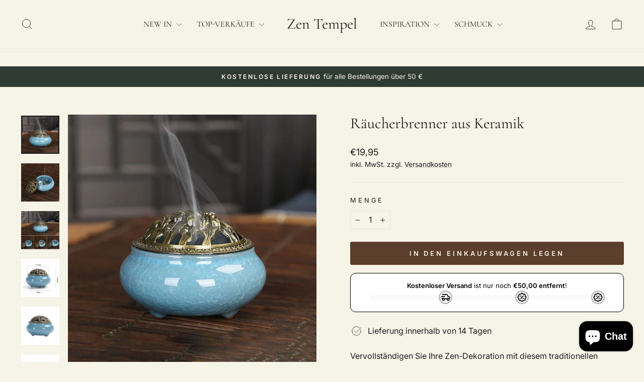

--- FILE ---
content_type: text/html; charset=utf-8
request_url: https://zentempel.com/products/raucherbrenner-aus-keramik
body_size: 40957
content:
<!doctype html>
<html class="no-js" lang="de" dir="ltr">
<head>
	<script async crossorigin fetchpriority="high" src="/cdn/shopifycloud/importmap-polyfill/es-modules-shim.2.4.0.js"></script>
<script id="pandectes-rules">   /* PANDECTES-GDPR: DO NOT MODIFY AUTO GENERATED CODE OF THIS SCRIPT */      window.PandectesSettings = {"store":{"id":7823196233,"plan":"plus","theme":"Copie mise à jour de Impulse","primaryLocale":"de","adminMode":false,"headless":false,"storefrontRootDomain":"","checkoutRootDomain":"","storefrontAccessToken":""},"tsPublished":1759686099,"declaration":{"showPurpose":false,"showProvider":false,"declIntroText":"Wir verwenden Cookies, um die Funktionalität der Website zu optimieren, die Leistung zu analysieren und Ihnen ein personalisiertes Erlebnis zu bieten. Einige Cookies sind für den ordnungsgemäßen Betrieb der Website unerlässlich. Diese Cookies können nicht deaktiviert werden. In diesem Fenster können Sie Ihre Präferenzen für Cookies verwalten.","showDateGenerated":true},"language":{"unpublished":[],"languageMode":"Single","fallbackLanguage":"de","languageDetection":"browser","languagesSupported":[]},"texts":{"managed":{"headerText":{"de":"Wir respektieren deine Privatsphäre"},"consentText":{"de":"Diese Website verwendet Cookies, um Ihnen das beste Erlebnis zu bieten."},"linkText":{"de":"Mehr erfahren"},"imprintText":{"de":"Impressum"},"googleLinkText":{"de":"Googles Datenschutzbestimmungen"},"allowButtonText":{"de":"Annehmen"},"denyButtonText":{"de":"Ablehnen"},"dismissButtonText":{"de":"Okay"},"leaveSiteButtonText":{"de":"Diese Seite verlassen"},"preferencesButtonText":{"de":"Einstellungen"},"cookiePolicyText":{"de":"Cookie-Richtlinie"},"preferencesPopupTitleText":{"de":"Einwilligungseinstellungen verwalten"},"preferencesPopupIntroText":{"de":"Wir verwenden Cookies, um die Funktionalität der Website zu optimieren, die Leistung zu analysieren und Ihnen ein personalisiertes Erlebnis zu bieten. Einige Cookies sind für den ordnungsgemäßen Betrieb der Website unerlässlich. Diese Cookies können nicht deaktiviert werden. In diesem Fenster können Sie Ihre Präferenzen für Cookies verwalten."},"preferencesPopupSaveButtonText":{"de":"Auswahl speichern"},"preferencesPopupCloseButtonText":{"de":"Schließen"},"preferencesPopupAcceptAllButtonText":{"de":"Alles Akzeptieren"},"preferencesPopupRejectAllButtonText":{"de":"Alles ablehnen"},"cookiesDetailsText":{"de":"Cookie-Details"},"preferencesPopupAlwaysAllowedText":{"de":"Immer erlaubt"},"accessSectionParagraphText":{"de":"Sie haben das Recht, jederzeit auf Ihre Daten zuzugreifen."},"accessSectionTitleText":{"de":"Datenübertragbarkeit"},"accessSectionAccountInfoActionText":{"de":"persönliche Daten"},"accessSectionDownloadReportActionText":{"de":"Alle Daten anfordern"},"accessSectionGDPRRequestsActionText":{"de":"Anfragen betroffener Personen"},"accessSectionOrdersRecordsActionText":{"de":"Aufträge"},"rectificationSectionParagraphText":{"de":"Sie haben das Recht, die Aktualisierung Ihrer Daten zu verlangen, wann immer Sie dies für angemessen halten."},"rectificationSectionTitleText":{"de":"Datenberichtigung"},"rectificationCommentPlaceholder":{"de":"Beschreiben Sie, was Sie aktualisieren möchten"},"rectificationCommentValidationError":{"de":"Kommentar ist erforderlich"},"rectificationSectionEditAccountActionText":{"de":"Aktualisierung anfordern"},"erasureSectionTitleText":{"de":"Recht auf Vergessenwerden"},"erasureSectionParagraphText":{"de":"Sie haben das Recht, die Löschung aller Ihrer Daten zu verlangen. Danach können Sie nicht mehr auf Ihr Konto zugreifen."},"erasureSectionRequestDeletionActionText":{"de":"Löschung personenbezogener Daten anfordern"},"consentDate":{"de":"Zustimmungsdatum"},"consentId":{"de":"Einwilligungs-ID"},"consentSectionChangeConsentActionText":{"de":"Einwilligungspräferenz ändern"},"consentSectionConsentedText":{"de":"Sie haben der Cookie-Richtlinie dieser Website zugestimmt am"},"consentSectionNoConsentText":{"de":"Sie haben der Cookie-Richtlinie dieser Website nicht zugestimmt."},"consentSectionTitleText":{"de":"Ihre Cookie-Einwilligung"},"consentStatus":{"de":"Einwilligungspräferenz"},"confirmationFailureMessage":{"de":"Ihre Anfrage wurde nicht bestätigt. Bitte versuchen Sie es erneut und wenn das Problem weiterhin besteht, wenden Sie sich an den Ladenbesitzer, um Hilfe zu erhalten"},"confirmationFailureTitle":{"de":"Ein Problem ist aufgetreten"},"confirmationSuccessMessage":{"de":"Wir werden uns in Kürze zu Ihrem Anliegen bei Ihnen melden."},"confirmationSuccessTitle":{"de":"Ihre Anfrage wurde bestätigt"},"guestsSupportEmailFailureMessage":{"de":"Ihre Anfrage wurde nicht übermittelt. Bitte versuchen Sie es erneut und wenn das Problem weiterhin besteht, wenden Sie sich an den Shop-Inhaber, um Hilfe zu erhalten."},"guestsSupportEmailFailureTitle":{"de":"Ein Problem ist aufgetreten"},"guestsSupportEmailPlaceholder":{"de":"E-Mail-Addresse"},"guestsSupportEmailSuccessMessage":{"de":"Wenn Sie als Kunde dieses Shops registriert sind, erhalten Sie in Kürze eine E-Mail mit Anweisungen zum weiteren Vorgehen."},"guestsSupportEmailSuccessTitle":{"de":"Vielen Dank für die Anfrage"},"guestsSupportEmailValidationError":{"de":"Email ist ungültig"},"guestsSupportInfoText":{"de":"Bitte loggen Sie sich mit Ihrem Kundenkonto ein, um fortzufahren."},"submitButton":{"de":"einreichen"},"submittingButton":{"de":"Senden..."},"cancelButton":{"de":"Abbrechen"},"declIntroText":{"de":"Wir verwenden Cookies, um die Funktionalität der Website zu optimieren, die Leistung zu analysieren und Ihnen ein personalisiertes Erlebnis zu bieten. Einige Cookies sind für den ordnungsgemäßen Betrieb der Website unerlässlich. Diese Cookies können nicht deaktiviert werden. In diesem Fenster können Sie Ihre Präferenzen für Cookies verwalten."},"declName":{"de":"Name"},"declPurpose":{"de":"Zweck"},"declType":{"de":"Typ"},"declRetention":{"de":"Speicherdauer"},"declProvider":{"de":"Anbieter"},"declFirstParty":{"de":"Erstanbieter"},"declThirdParty":{"de":"Drittanbieter"},"declSeconds":{"de":"Sekunden"},"declMinutes":{"de":"Minuten"},"declHours":{"de":"Std."},"declDays":{"de":"Tage"},"declWeeks":{"de":"Woche(n)"},"declMonths":{"de":"Monate"},"declYears":{"de":"Jahre"},"declSession":{"de":"Sitzung"},"declDomain":{"de":"Domain"},"declPath":{"de":"Weg"}},"categories":{"strictlyNecessaryCookiesTitleText":{"de":"Unbedingt erforderlich"},"strictlyNecessaryCookiesDescriptionText":{"de":"Diese Cookies sind unerlässlich, damit Sie sich auf der Website bewegen und ihre Funktionen nutzen können, z. B. den Zugriff auf sichere Bereiche der Website. Ohne diese Cookies kann die Website nicht richtig funktionieren."},"functionalityCookiesTitleText":{"de":"Funktionale Cookies"},"functionalityCookiesDescriptionText":{"de":"Diese Cookies ermöglichen es der Website, verbesserte Funktionalität und Personalisierung bereitzustellen. Sie können von uns oder von Drittanbietern gesetzt werden, deren Dienste wir auf unseren Seiten hinzugefügt haben. Wenn Sie diese Cookies nicht zulassen, funktionieren einige oder alle dieser Dienste möglicherweise nicht richtig."},"performanceCookiesTitleText":{"de":"Performance-Cookies"},"performanceCookiesDescriptionText":{"de":"Diese Cookies ermöglichen es uns, die Leistung unserer Website zu überwachen und zu verbessern. Sie ermöglichen es uns beispielsweise, Besuche zu zählen, Verkehrsquellen zu identifizieren und zu sehen, welche Teile der Website am beliebtesten sind."},"targetingCookiesTitleText":{"de":"Targeting-Cookies"},"targetingCookiesDescriptionText":{"de":"Diese Cookies können von unseren Werbepartnern über unsere Website gesetzt werden. Sie können von diesen Unternehmen verwendet werden, um ein Profil Ihrer Interessen zu erstellen und Ihnen relevante Werbung auf anderen Websites anzuzeigen. Sie speichern keine direkten personenbezogenen Daten, sondern basieren auf der eindeutigen Identifizierung Ihres Browsers und Ihres Internetgeräts. Wenn Sie diese Cookies nicht zulassen, erleben Sie weniger zielgerichtete Werbung."},"unclassifiedCookiesTitleText":{"de":"Unklassifizierte Cookies"},"unclassifiedCookiesDescriptionText":{"de":"Unklassifizierte Cookies sind Cookies, die wir gerade zusammen mit den Anbietern einzelner Cookies klassifizieren."}},"auto":{}},"library":{"previewMode":false,"fadeInTimeout":0,"defaultBlocked":7,"showLink":true,"showImprintLink":true,"showGoogleLink":false,"enabled":true,"cookie":{"expiryDays":365,"secure":true,"domain":""},"dismissOnScroll":false,"dismissOnWindowClick":false,"dismissOnTimeout":false,"palette":{"popup":{"background":"#FFFFFF","backgroundForCalculations":{"a":1,"b":255,"g":255,"r":255},"text":"#000000"},"button":{"background":"#000000","backgroundForCalculations":{"a":1,"b":0,"g":0,"r":0},"text":"#FFFFFF","textForCalculation":{"a":1,"b":255,"g":255,"r":255},"border":"transparent"}},"content":{"href":"https://ltpypologne.myshopify.com/policies/privacy-policy","imprintHref":"/","close":"&#10005;","target":"","logo":"<img class=\"cc-banner-logo\" style=\"max-height: 40px;\" src=\"https://cdn.shopify.com/s/files/1/0078/2319/6233/t/21/assets/pandectes-logo.png?v=1759682269\" alt=\"Cookie banner\" />"},"window":"<div role=\"dialog\" aria-labelledby=\"cookieconsent:head\" aria-describedby=\"cookieconsent:desc\" id=\"pandectes-banner\" class=\"cc-window-wrapper cc-overlay-wrapper\"><div class=\"pd-cookie-banner-window cc-window {{classes}}\"><!--googleoff: all-->{{children}}<!--googleon: all--></div></div>","compliance":{"opt-both":"<div class=\"cc-compliance cc-highlight\">{{deny}}{{allow}}</div>"},"type":"opt-both","layouts":{"basic":"{{logo}}{{header}}{{messagelink}}{{compliance}}{{close}}"},"position":"overlay","theme":"classic","revokable":true,"animateRevokable":false,"revokableReset":false,"revokableLogoUrl":"https://cdn.shopify.com/s/files/1/0078/2319/6233/t/21/assets/pandectes-reopen-logo.png?v=1759682269","revokablePlacement":"bottom-left","revokableMarginHorizontal":15,"revokableMarginVertical":15,"static":false,"autoAttach":true,"hasTransition":true,"blacklistPage":[""],"elements":{"close":"<button aria-label=\"Schließen\" type=\"button\" class=\"cc-close\">{{close}}</button>","dismiss":"<button type=\"button\" class=\"cc-btn cc-btn-decision cc-dismiss\">{{dismiss}}</button>","allow":"<button type=\"button\" class=\"cc-btn cc-btn-decision cc-allow\">{{allow}}</button>","deny":"<button type=\"button\" class=\"cc-btn cc-btn-decision cc-deny\">{{deny}}</button>","preferences":"<button type=\"button\" class=\"cc-btn cc-settings\" onclick=\"Pandectes.fn.openPreferences()\">{{preferences}}</button>"}},"geolocation":{"brOnly":false,"caOnly":false,"chOnly":false,"euOnly":false,"jpOnly":false,"thOnly":false,"canadaOnly":false,"canadaLaw25":false,"canadaPipeda":false,"globalVisibility":true},"dsr":{"guestsSupport":false,"accessSectionDownloadReportAuto":false},"banner":{"resetTs":1708688421,"extraCss":"        .cc-banner-logo {max-width: 24em!important;}    @media(min-width: 768px) {.cc-window.cc-floating{max-width: 24em!important;width: 24em!important;}}    .cc-message, .pd-cookie-banner-window .cc-header, .cc-logo {text-align: left}    .cc-window-wrapper{z-index: 2147483647;-webkit-transition: opacity 1s ease;  transition: opacity 1s ease;}    .cc-window{z-index: 2147483647;font-family: inherit;}    .pd-cookie-banner-window .cc-header{font-family: inherit;}    .pd-cp-ui{font-family: inherit; background-color: #FFFFFF;color:#000000;}    button.pd-cp-btn, a.pd-cp-btn{background-color:#000000;color:#FFFFFF!important;}    input + .pd-cp-preferences-slider{background-color: rgba(0, 0, 0, 0.3)}    .pd-cp-scrolling-section::-webkit-scrollbar{background-color: rgba(0, 0, 0, 0.3)}    input:checked + .pd-cp-preferences-slider{background-color: rgba(0, 0, 0, 1)}    .pd-cp-scrolling-section::-webkit-scrollbar-thumb {background-color: rgba(0, 0, 0, 1)}    .pd-cp-ui-close{color:#000000;}    .pd-cp-preferences-slider:before{background-color: #FFFFFF}    .pd-cp-title:before {border-color: #000000!important}    .pd-cp-preferences-slider{background-color:#000000}    .pd-cp-toggle{color:#000000!important}    @media(max-width:699px) {.pd-cp-ui-close-top svg {fill: #000000}}    .pd-cp-toggle:hover,.pd-cp-toggle:visited,.pd-cp-toggle:active{color:#000000!important}    .pd-cookie-banner-window {box-shadow: 0 0 18px rgb(0 0 0 / 20%);}  ","customJavascript":{},"showPoweredBy":false,"logoHeight":40,"hybridStrict":false,"cookiesBlockedByDefault":"7","isActive":true,"implicitSavePreferences":false,"cookieIcon":true,"blockBots":false,"showCookiesDetails":false,"hasTransition":true,"blockingPage":false,"showOnlyLandingPage":false,"leaveSiteUrl":"https://www.google.com","linkRespectStoreLang":false},"cookies":{"0":[{"name":"secure_customer_sig","type":"http","domain":"zentempel.com","path":"/","provider":"Shopify","firstParty":true,"retention":"1 year(s)","session":false,"expires":1,"unit":"declYears","purpose":{"de":"Wird im Zusammenhang mit dem Kundenlogin verwendet."}},{"name":"localization","type":"http","domain":"zentempel.com","path":"/","provider":"Shopify","firstParty":true,"retention":"1 year(s)","session":false,"expires":1,"unit":"declYears","purpose":{"de":"Lokalisierung von Shopify-Shops"}},{"name":"cart_currency","type":"http","domain":"zentempel.com","path":"/","provider":"Shopify","firstParty":true,"retention":"2 ","session":false,"expires":2,"unit":"declSession","purpose":{"de":"Das Cookie ist für die sichere Checkout- und Zahlungsfunktion auf der Website erforderlich. Diese Funktion wird von shopify.com bereitgestellt."}},{"name":"_cmp_a","type":"http","domain":".zentempel.com","path":"/","provider":"Shopify","firstParty":true,"retention":"1 day(s)","session":false,"expires":1,"unit":"declDays","purpose":{"de":"Wird zum Verwalten der Datenschutzeinstellungen des Kunden verwendet."}},{"name":"shopify_pay_redirect","type":"http","domain":"zentempel.com","path":"/","provider":"Shopify","firstParty":true,"retention":"1 hour(s)","session":false,"expires":1,"unit":"declHours","purpose":{"de":"Das Cookie ist für die sichere Checkout- und Zahlungsfunktion auf der Website erforderlich. Diese Funktion wird von shopify.com bereitgestellt."}},{"name":"__cfruid","type":"http","domain":".zentempel.zendesk.com","path":"/","provider":"HubSpot","firstParty":false,"retention":"Session","session":true,"expires":-54,"unit":"declYears","purpose":{"de":"Dies wird vom CDN-Anbieter von HubSpot aufgrund seiner Ratenbegrenzungsrichtlinien festgelegt."}},{"name":"_tracking_consent","type":"http","domain":".zentempel.com","path":"/","provider":"Shopify","firstParty":true,"retention":"1 year(s)","session":false,"expires":1,"unit":"declYears","purpose":{"de":"Tracking-Einstellungen."}},{"name":"_secure_session_id","type":"http","domain":"zentempel.com","path":"/","provider":"Shopify","firstParty":true,"retention":"1 month(s)","session":false,"expires":1,"unit":"declMonths","purpose":{"de":"Wird in Verbindung mit der Navigation durch eine Storefront verwendet."}},{"name":"keep_alive","type":"http","domain":"zentempel.com","path":"/","provider":"Shopify","firstParty":true,"retention":"30 minute(s)","session":false,"expires":30,"unit":"declMinutes","purpose":{"de":"Wird im Zusammenhang mit der Käuferlokalisierung verwendet."}},{"name":"wpm-domain-test","type":"http","domain":"com","path":"/","provider":"Shopify","firstParty":false,"retention":"Session","session":true,"expires":1,"unit":"declSeconds","purpose":{"de":"Wird verwendet, um die Speicherung von Parametern zu Produkten, die dem Warenkorb hinzugefügt wurden, oder zur Zahlungswährung zu testen"}},{"name":"_pandectes_gdpr","type":"http","domain":".zentempel.com","path":"/","provider":"Pandectes","firstParty":true,"retention":"1 year(s)","session":false,"expires":1,"unit":"declYears","purpose":{"de":"Wird für die Funktionalität des Cookies-Zustimmungsbanners verwendet."}},{"name":"cookietest","type":"http","domain":"zentempel.com","path":"/","provider":"Shopify","firstParty":true,"retention":"Session","session":true,"expires":1,"unit":"declSeconds","purpose":{"de":"Used to ensure our systems are working correctly."}}],"1":[{"name":"_pinterest_ct_ua","type":"http","domain":".ct.pinterest.com","path":"/","provider":"Pinterest","firstParty":false,"retention":"1 year(s)","session":false,"expires":1,"unit":"declYears","purpose":{"de":"Wird verwendet, um Aktionen seitenübergreifend zu gruppieren."}}],"2":[{"name":"_shopify_s","type":"http","domain":".zentempel.com","path":"/","provider":"Shopify","firstParty":true,"retention":"30 minute(s)","session":false,"expires":30,"unit":"declMinutes","purpose":{"de":"Shopify-Analysen."}},{"name":"_shopify_sa_t","type":"http","domain":".zentempel.com","path":"/","provider":"Shopify","firstParty":true,"retention":"30 minute(s)","session":false,"expires":30,"unit":"declMinutes","purpose":{"de":"Shopify-Analysen in Bezug auf Marketing und Empfehlungen."}},{"name":"_shopify_sa_p","type":"http","domain":".zentempel.com","path":"/","provider":"Shopify","firstParty":true,"retention":"30 minute(s)","session":false,"expires":30,"unit":"declMinutes","purpose":{"de":"Shopify-Analysen in Bezug auf Marketing und Empfehlungen."}},{"name":"_shopify_y","type":"http","domain":".zentempel.com","path":"/","provider":"Shopify","firstParty":true,"retention":"1 year(s)","session":false,"expires":1,"unit":"declYears","purpose":{"de":"Shopify-Analysen."}},{"name":"_orig_referrer","type":"http","domain":".zentempel.com","path":"/","provider":"Shopify","firstParty":true,"retention":"2 ","session":false,"expires":2,"unit":"declSession","purpose":{"de":"Verfolgt Zielseiten."}},{"name":"_landing_page","type":"http","domain":".zentempel.com","path":"/","provider":"Shopify","firstParty":true,"retention":"2 ","session":false,"expires":2,"unit":"declSession","purpose":{"de":"Verfolgt Zielseiten."}},{"name":"_gat","type":"http","domain":".zentempel.com","path":"/","provider":"Google","firstParty":true,"retention":"1 minute(s)","session":false,"expires":1,"unit":"declMinutes","purpose":{"de":"Cookie wird von Google Analytics platziert, um Anfragen von Bots zu filtern."}},{"name":"_ga","type":"http","domain":".zentempel.com","path":"/","provider":"Google","firstParty":true,"retention":"1 year(s)","session":false,"expires":1,"unit":"declYears","purpose":{"de":"Cookie wird von Google Analytics mit unbekannter Funktionalität gesetzt"}},{"name":"_gid","type":"http","domain":".zentempel.com","path":"/","provider":"Google","firstParty":true,"retention":"1 day(s)","session":false,"expires":1,"unit":"declDays","purpose":{"de":"Cookie wird von Google Analytics platziert, um Seitenaufrufe zu zählen und zu verfolgen."}},{"name":"__cf_bm","type":"http","domain":".redretarget.com","path":"/","provider":"CloudFlare","firstParty":false,"retention":"30 minute(s)","session":false,"expires":30,"unit":"declMinutes","purpose":{"de":"Wird verwendet, um eingehenden Datenverkehr zu verwalten, der den mit Bots verbundenen Kriterien entspricht."}},{"name":"_shopify_s","type":"http","domain":"com","path":"/","provider":"Shopify","firstParty":false,"retention":"Session","session":true,"expires":1,"unit":"declSeconds","purpose":{"de":"Shopify-Analysen."}},{"name":"_ga_T0E28XS37T","type":"http","domain":".zentempel.com","path":"/","provider":"Google","firstParty":true,"retention":"1 year(s)","session":false,"expires":1,"unit":"declYears","purpose":{"de":""}},{"name":"_ga_SVM11MRCK2","type":"http","domain":".zentempel.com","path":"/","provider":"Google","firstParty":true,"retention":"1 year(s)","session":false,"expires":1,"unit":"declYears","purpose":{"de":""}},{"name":"_ga_LZ8PHNTJ5R","type":"http","domain":".zentempel.com","path":"/","provider":"Google","firstParty":true,"retention":"1 year(s)","session":false,"expires":1,"unit":"declYears","purpose":{"de":""}}],"4":[{"name":"_gcl_au","type":"http","domain":".zentempel.com","path":"/","provider":"Google","firstParty":true,"retention":"3 month(s)","session":false,"expires":3,"unit":"declMonths","purpose":{"de":"Cookie wird von Google Tag Manager platziert, um Conversions zu verfolgen."}},{"name":"_pin_unauth","type":"http","domain":".zentempel.com","path":"/","provider":"Pinterest","firstParty":true,"retention":"1 year(s)","session":false,"expires":1,"unit":"declYears","purpose":{"de":"Wird verwendet, um Aktionen für Benutzer zu gruppieren, die von Pinterest nicht identifiziert werden können."}},{"name":"_scid","type":"http","domain":".zentempel.com","path":"/","provider":"Snapchat","firstParty":true,"retention":"1 year(s)","session":false,"expires":1,"unit":"declYears","purpose":{"de":"Wird von Snapchat verwendet, um einen Besucher zu identifizieren."}},{"name":"_ttp","type":"http","domain":".tiktok.com","path":"/","provider":"TikTok","firstParty":false,"retention":"1 year(s)","session":false,"expires":1,"unit":"declYears","purpose":{"de":"Um die Leistung Ihrer Werbekampagnen zu messen und zu verbessern und das Benutzererlebnis (einschließlich Anzeigen) auf TikTok zu personalisieren."}},{"name":"_fbp","type":"http","domain":".zentempel.com","path":"/","provider":"Facebook","firstParty":true,"retention":"3 month(s)","session":false,"expires":3,"unit":"declMonths","purpose":{"de":"Cookie wird von Facebook platziert, um Besuche auf Websites zu verfolgen."}},{"name":"IDE","type":"http","domain":".doubleclick.net","path":"/","provider":"Google","firstParty":false,"retention":"1 year(s)","session":false,"expires":1,"unit":"declYears","purpose":{"de":"Um die Aktionen der Besucher zu messen, nachdem sie sich durch eine Anzeige geklickt haben. Verfällt nach 1 Jahr."}},{"name":"wpm-domain-test","type":"http","domain":"zentempel.com","path":"/","provider":"Shopify","firstParty":true,"retention":"Session","session":true,"expires":1,"unit":"declSeconds","purpose":{"de":"Wird verwendet, um die Speicherung von Parametern zu Produkten, die dem Warenkorb hinzugefügt wurden, oder zur Zahlungswährung zu testen"}}],"8":[{"name":"X-AB","type":"http","domain":"sc-static.net","path":"/scevent.min.js","provider":"Unknown","firstParty":false,"retention":"1 day(s)","session":false,"expires":1,"unit":"declDays","purpose":{"de":""}},{"name":"ar_debug","type":"http","domain":".pinterest.com","path":"/","provider":"Unknown","firstParty":false,"retention":"1 year(s)","session":false,"expires":1,"unit":"declYears","purpose":{"de":""}},{"name":"uid","type":"http","domain":".criteo.com","path":"/","provider":"Unknown","firstParty":false,"retention":"1 year(s)","session":false,"expires":1,"unit":"declYears","purpose":{"de":""}},{"name":"_scid_r","type":"http","domain":".zentempel.com","path":"/","provider":"Unknown","firstParty":true,"retention":"1 year(s)","session":false,"expires":1,"unit":"declYears","purpose":{"de":""}},{"name":"cto_bundle","type":"http","domain":".zentempel.com","path":"/","provider":"Unknown","firstParty":true,"retention":"1 year(s)","session":false,"expires":1,"unit":"declYears","purpose":{"de":""}},{"name":"trkcg_fid","type":"http","domain":".zentempel.com","path":"/","provider":"Unknown","firstParty":true,"retention":"4 ","session":false,"expires":4,"unit":"declSession","purpose":{"de":""}},{"name":"trkcg_sid","type":"http","domain":".zentempel.com","path":"/","provider":"Unknown","firstParty":true,"retention":"30 minute(s)","session":false,"expires":30,"unit":"declMinutes","purpose":{"de":""}},{"name":"_shopify_essential","type":"http","domain":"zentempel.com","path":"/","provider":"Unknown","firstParty":true,"retention":"1 year(s)","session":false,"expires":1,"unit":"declYears","purpose":{"de":""}}]},"blocker":{"isActive":false,"googleConsentMode":{"id":"","analyticsId":"","isActive":true,"adStorageCategory":4,"analyticsStorageCategory":2,"personalizationStorageCategory":1,"functionalityStorageCategory":1,"customEvent":true,"securityStorageCategory":0,"redactData":true,"urlPassthrough":false,"dataLayerProperty":"dataLayer","waitForUpdate":2000},"facebookPixel":{"id":"","isActive":false,"ldu":false},"microsoft":{},"rakuten":{"isActive":false,"cmp":false,"ccpa":false},"gpcIsActive":false,"clarity":{},"defaultBlocked":7,"patterns":{"whiteList":[],"blackList":{"1":[],"2":[],"4":[],"8":[]},"iframesWhiteList":[],"iframesBlackList":{"1":[],"2":[],"4":[],"8":[]},"beaconsWhiteList":[],"beaconsBlackList":{"1":[],"2":[],"4":[],"8":[]}}}}      !function(){"use strict";window.PandectesRules=window.PandectesRules||{},window.PandectesRules.manualBlacklist={1:[],2:[],4:[]},window.PandectesRules.blacklistedIFrames={1:[],2:[],4:[]},window.PandectesRules.blacklistedCss={1:[],2:[],4:[]},window.PandectesRules.blacklistedBeacons={1:[],2:[],4:[]};const e="javascript/blocked",t=["US-CA","US-VA","US-CT","US-UT","US-CO","US-MT","US-TX","US-OR","US-IA","US-NE","US-NH","US-DE","US-NJ","US-TN","US-MN"],n=["AT","BE","BG","HR","CY","CZ","DK","EE","FI","FR","DE","GR","HU","IE","IT","LV","LT","LU","MT","NL","PL","PT","RO","SK","SI","ES","SE","GB","LI","NO","IS"];function a(e){return new RegExp(e.replace(/[/\\.+?$()]/g,"\\$&").replace("*","(.*)"))}const o=(e,t="log")=>{new URLSearchParams(window.location.search).get("log")&&console[t](`PandectesRules: ${e}`)};function s(e){const t=document.createElement("script");t.async=!0,t.src=e,document.head.appendChild(t)}const r=window.PandectesRulesSettings||window.PandectesSettings,i=function(){if(void 0!==window.dataLayer&&Array.isArray(window.dataLayer)){if(window.dataLayer.some((e=>"pandectes_full_scan"===e.event)))return!0}return!1}(),c=((e="_pandectes_gdpr")=>{const t=("; "+document.cookie).split("; "+e+"=");let n;if(t.length<2)n={};else{const e=t.pop().split(";");n=window.atob(e.shift())}const a=(e=>{try{return JSON.parse(e)}catch(e){return!1}})(n);return!1!==a?a:n})(),{banner:{isActive:l},blocker:{defaultBlocked:d,patterns:u}}=r,g=c&&null!==c.preferences&&void 0!==c.preferences?c.preferences:null,p=i?0:l?null===g?d:g:0,f={1:!(1&p),2:!(2&p),4:!(4&p)},{blackList:h,whiteList:y,iframesBlackList:w,iframesWhiteList:m,beaconsBlackList:b,beaconsWhiteList:k}=u,_={blackList:[],whiteList:[],iframesBlackList:{1:[],2:[],4:[],8:[]},iframesWhiteList:[],beaconsBlackList:{1:[],2:[],4:[],8:[]},beaconsWhiteList:[]};[1,2,4].map((e=>{f[e]||(_.blackList.push(...h[e].length?h[e].map(a):[]),_.iframesBlackList[e]=w[e].length?w[e].map(a):[],_.beaconsBlackList[e]=b[e].length?b[e].map(a):[])})),_.whiteList=y.length?y.map(a):[],_.iframesWhiteList=m.length?m.map(a):[],_.beaconsWhiteList=k.length?k.map(a):[];const v={scripts:[],iframes:{1:[],2:[],4:[]},beacons:{1:[],2:[],4:[]},css:{1:[],2:[],4:[]}},L=(t,n)=>t&&(!n||n!==e)&&(!_.blackList||_.blackList.some((e=>e.test(t))))&&(!_.whiteList||_.whiteList.every((e=>!e.test(t)))),S=(e,t)=>{const n=_.iframesBlackList[t],a=_.iframesWhiteList;return e&&(!n||n.some((t=>t.test(e))))&&(!a||a.every((t=>!t.test(e))))},C=(e,t)=>{const n=_.beaconsBlackList[t],a=_.beaconsWhiteList;return e&&(!n||n.some((t=>t.test(e))))&&(!a||a.every((t=>!t.test(e))))},A=new MutationObserver((e=>{for(let t=0;t<e.length;t++){const{addedNodes:n}=e[t];for(let e=0;e<n.length;e++){const t=n[e],a=t.dataset&&t.dataset.cookiecategory;if(1===t.nodeType&&"LINK"===t.tagName){const e=t.dataset&&t.dataset.href;if(e&&a)switch(a){case"functionality":case"C0001":v.css[1].push(e);break;case"performance":case"C0002":v.css[2].push(e);break;case"targeting":case"C0003":v.css[4].push(e)}}}}}));var $=new MutationObserver((t=>{for(let n=0;n<t.length;n++){const{addedNodes:a}=t[n];for(let t=0;t<a.length;t++){const n=a[t],s=n.src||n.dataset&&n.dataset.src,r=n.dataset&&n.dataset.cookiecategory;if(1===n.nodeType&&"IFRAME"===n.tagName){if(s){let e=!1;S(s,1)||"functionality"===r||"C0001"===r?(e=!0,v.iframes[1].push(s)):S(s,2)||"performance"===r||"C0002"===r?(e=!0,v.iframes[2].push(s)):(S(s,4)||"targeting"===r||"C0003"===r)&&(e=!0,v.iframes[4].push(s)),e&&(n.removeAttribute("src"),n.setAttribute("data-src",s))}}else if(1===n.nodeType&&"IMG"===n.tagName){if(s){let e=!1;C(s,1)?(e=!0,v.beacons[1].push(s)):C(s,2)?(e=!0,v.beacons[2].push(s)):C(s,4)&&(e=!0,v.beacons[4].push(s)),e&&(n.removeAttribute("src"),n.setAttribute("data-src",s))}}else if(1===n.nodeType&&"SCRIPT"===n.tagName){const t=n.type;let a=!1;if(L(s,t)?(o(`rule blocked: ${s}`),a=!0):s&&r?o(`manually blocked @ ${r}: ${s}`):r&&o(`manually blocked @ ${r}: inline code`),a){v.scripts.push([n,t]),n.type=e;const a=function(t){n.getAttribute("type")===e&&t.preventDefault(),n.removeEventListener("beforescriptexecute",a)};n.addEventListener("beforescriptexecute",a),n.parentElement&&n.parentElement.removeChild(n)}}}}}));const P=document.createElement,E={src:Object.getOwnPropertyDescriptor(HTMLScriptElement.prototype,"src"),type:Object.getOwnPropertyDescriptor(HTMLScriptElement.prototype,"type")};window.PandectesRules.unblockCss=e=>{const t=v.css[e]||[];t.length&&o(`Unblocking CSS for ${e}`),t.forEach((e=>{const t=document.querySelector(`link[data-href^="${e}"]`);t.removeAttribute("data-href"),t.href=e})),v.css[e]=[]},window.PandectesRules.unblockIFrames=e=>{const t=v.iframes[e]||[];t.length&&o(`Unblocking IFrames for ${e}`),_.iframesBlackList[e]=[],t.forEach((e=>{const t=document.querySelector(`iframe[data-src^="${e}"]`);t.removeAttribute("data-src"),t.src=e})),v.iframes[e]=[]},window.PandectesRules.unblockBeacons=e=>{const t=v.beacons[e]||[];t.length&&o(`Unblocking Beacons for ${e}`),_.beaconsBlackList[e]=[],t.forEach((e=>{const t=document.querySelector(`img[data-src^="${e}"]`);t.removeAttribute("data-src"),t.src=e})),v.beacons[e]=[]},window.PandectesRules.unblockInlineScripts=function(e){const t=1===e?"functionality":2===e?"performance":"targeting",n=document.querySelectorAll(`script[type="javascript/blocked"][data-cookiecategory="${t}"]`);o(`unblockInlineScripts: ${n.length} in ${t}`),n.forEach((function(e){const t=document.createElement("script");t.type="text/javascript",e.hasAttribute("src")?t.src=e.getAttribute("src"):t.textContent=e.textContent,document.head.appendChild(t),e.parentNode.removeChild(e)}))},window.PandectesRules.unblockInlineCss=function(e){const t=1===e?"functionality":2===e?"performance":"targeting",n=document.querySelectorAll(`link[data-cookiecategory="${t}"]`);o(`unblockInlineCss: ${n.length} in ${t}`),n.forEach((function(e){e.href=e.getAttribute("data-href")}))},window.PandectesRules.unblock=function(e){e.length<1?(_.blackList=[],_.whiteList=[],_.iframesBlackList=[],_.iframesWhiteList=[]):(_.blackList&&(_.blackList=_.blackList.filter((t=>e.every((e=>"string"==typeof e?!t.test(e):e instanceof RegExp?t.toString()!==e.toString():void 0))))),_.whiteList&&(_.whiteList=[..._.whiteList,...e.map((e=>{if("string"==typeof e){const t=".*"+a(e)+".*";if(_.whiteList.every((e=>e.toString()!==t.toString())))return new RegExp(t)}else if(e instanceof RegExp&&_.whiteList.every((t=>t.toString()!==e.toString())))return e;return null})).filter(Boolean)]));let t=0;[...v.scripts].forEach((([e,n],a)=>{if(function(e){const t=e.getAttribute("src");return _.blackList&&_.blackList.every((e=>!e.test(t)))||_.whiteList&&_.whiteList.some((e=>e.test(t)))}(e)){const o=document.createElement("script");for(let t=0;t<e.attributes.length;t++){let n=e.attributes[t];"src"!==n.name&&"type"!==n.name&&o.setAttribute(n.name,e.attributes[t].value)}o.setAttribute("src",e.src),o.setAttribute("type",n||"application/javascript"),document.head.appendChild(o),v.scripts.splice(a-t,1),t++}})),0==_.blackList.length&&0===_.iframesBlackList[1].length&&0===_.iframesBlackList[2].length&&0===_.iframesBlackList[4].length&&0===_.beaconsBlackList[1].length&&0===_.beaconsBlackList[2].length&&0===_.beaconsBlackList[4].length&&(o("Disconnecting observers"),$.disconnect(),A.disconnect())};const{store:{adminMode:B,headless:T,storefrontRootDomain:R,checkoutRootDomain:I,storefrontAccessToken:O},banner:{isActive:N},blocker:U}=r,{defaultBlocked:D}=U;N&&function(e){if(window.Shopify&&window.Shopify.customerPrivacy)return void e();let t=null;window.Shopify&&window.Shopify.loadFeatures&&window.Shopify.trackingConsent?e():t=setInterval((()=>{window.Shopify&&window.Shopify.loadFeatures&&(clearInterval(t),window.Shopify.loadFeatures([{name:"consent-tracking-api",version:"0.1"}],(t=>{t?o("Shopify.customerPrivacy API - failed to load"):(o(`shouldShowBanner() -> ${window.Shopify.trackingConsent.shouldShowBanner()} | saleOfDataRegion() -> ${window.Shopify.trackingConsent.saleOfDataRegion()}`),e())})))}),10)}((()=>{!function(){const e=window.Shopify.trackingConsent;if(!1!==e.shouldShowBanner()||null!==g||7!==D)try{const t=B&&!(window.Shopify&&window.Shopify.AdminBarInjector);let n={preferences:!(1&p)||i||t,analytics:!(2&p)||i||t,marketing:!(4&p)||i||t};T&&(n.headlessStorefront=!0,n.storefrontRootDomain=R?.length?R:window.location.hostname,n.checkoutRootDomain=I?.length?I:`checkout.${window.location.hostname}`,n.storefrontAccessToken=O?.length?O:""),e.firstPartyMarketingAllowed()===n.marketing&&e.analyticsProcessingAllowed()===n.analytics&&e.preferencesProcessingAllowed()===n.preferences||e.setTrackingConsent(n,(function(e){e&&e.error?o("Shopify.customerPrivacy API - failed to setTrackingConsent"):o(`setTrackingConsent(${JSON.stringify(n)})`)}))}catch(e){o("Shopify.customerPrivacy API - exception")}}(),function(){if(T){const e=window.Shopify.trackingConsent,t=e.currentVisitorConsent();if(navigator.globalPrivacyControl&&""===t.sale_of_data){const t={sale_of_data:!1,headlessStorefront:!0};t.storefrontRootDomain=R?.length?R:window.location.hostname,t.checkoutRootDomain=I?.length?I:`checkout.${window.location.hostname}`,t.storefrontAccessToken=O?.length?O:"",e.setTrackingConsent(t,(function(e){e&&e.error?o(`Shopify.customerPrivacy API - failed to setTrackingConsent({${JSON.stringify(t)})`):o(`setTrackingConsent(${JSON.stringify(t)})`)}))}}}()}));const M="[Pandectes :: Google Consent Mode debug]:";function z(...e){const t=e[0],n=e[1],a=e[2];if("consent"!==t)return"config"===t?"config":void 0;const{ad_storage:o,ad_user_data:s,ad_personalization:r,functionality_storage:i,analytics_storage:c,personalization_storage:l,security_storage:d}=a,u={Command:t,Mode:n,ad_storage:o,ad_user_data:s,ad_personalization:r,functionality_storage:i,analytics_storage:c,personalization_storage:l,security_storage:d};return console.table(u),"default"===n&&("denied"===o&&"denied"===s&&"denied"===r&&"denied"===i&&"denied"===c&&"denied"===l||console.warn(`${M} all types in a "default" command should be set to "denied" except for security_storage that should be set to "granted"`)),n}let j=!1,x=!1;function q(e){e&&("default"===e?(j=!0,x&&console.warn(`${M} "default" command was sent but there was already an "update" command before it.`)):"update"===e?(x=!0,j||console.warn(`${M} "update" command was sent but there was no "default" command before it.`)):"config"===e&&(j||console.warn(`${M} a tag read consent state before a "default" command was sent.`)))}const{banner:{isActive:F,hybridStrict:W},geolocation:{caOnly:H=!1,euOnly:G=!1,brOnly:J=!1,jpOnly:V=!1,thOnly:K=!1,chOnly:Z=!1,zaOnly:Y=!1,canadaOnly:X=!1,globalVisibility:Q=!0},blocker:{defaultBlocked:ee=7,googleConsentMode:{isActive:te,onlyGtm:ne=!1,customEvent:ae,id:oe="",analyticsId:se="",adwordsId:re="",redactData:ie,urlPassthrough:ce,adStorageCategory:le,analyticsStorageCategory:de,functionalityStorageCategory:ue,personalizationStorageCategory:ge,securityStorageCategory:pe,dataLayerProperty:fe="dataLayer",waitForUpdate:he=0,useNativeChannel:ye=!1,debugMode:we=!1}}}=r;function me(){window[fe].push(arguments)}window[fe]=window[fe]||[];const be={hasInitialized:!1,useNativeChannel:!1,ads_data_redaction:!1,url_passthrough:!1,data_layer_property:"dataLayer",storage:{ad_storage:"granted",ad_user_data:"granted",ad_personalization:"granted",analytics_storage:"granted",functionality_storage:"granted",personalization_storage:"granted",security_storage:"granted"}};if(F&&te){we&&(ke=fe||"dataLayer",window[ke].forEach((e=>{q(z(...e))})),window[ke].push=function(...e){return q(z(...e[0])),Array.prototype.push.apply(this,e)});const e=0===(ee&le)?"granted":"denied",a=0===(ee&de)?"granted":"denied",o=0===(ee&ue)?"granted":"denied",r=0===(ee&ge)?"granted":"denied",i=0===(ee&pe)?"granted":"denied";be.hasInitialized=!0,be.useNativeChannel=ye,be.url_passthrough=ce,be.ads_data_redaction="denied"===e&&ie,be.storage.ad_storage=e,be.storage.ad_user_data=e,be.storage.ad_personalization=e,be.storage.analytics_storage=a,be.storage.functionality_storage=o,be.storage.personalization_storage=r,be.storage.security_storage=i,be.data_layer_property=fe||"dataLayer",me("set","developer_id.dMTZkMj",!0),be.ads_data_redaction&&me("set","ads_data_redaction",be.ads_data_redaction),be.url_passthrough&&me("set","url_passthrough",be.url_passthrough),function(){const e=p!==ee?{wait_for_update:he||500}:he?{wait_for_update:he}:{};Q&&!W?me("consent","default",{...be.storage,...e}):(me("consent","default",{...be.storage,...e,region:[...G||W?n:[],...H&&!W?t:[],...J&&!W?["BR"]:[],...V&&!W?["JP"]:[],...!1===X||W?[]:["CA"],...K&&!W?["TH"]:[],...Z&&!W?["CH"]:[],...Y&&!W?["ZA"]:[]]}),me("consent","default",{ad_storage:"granted",ad_user_data:"granted",ad_personalization:"granted",analytics_storage:"granted",functionality_storage:"granted",personalization_storage:"granted",security_storage:"granted",...e}));if(null!==g){const e=0===(p&le)?"granted":"denied",t=0===(p&de)?"granted":"denied",n=0===(p&ue)?"granted":"denied",a=0===(p&ge)?"granted":"denied",o=0===(p&pe)?"granted":"denied";be.storage.ad_storage=e,be.storage.ad_user_data=e,be.storage.ad_personalization=e,be.storage.analytics_storage=t,be.storage.functionality_storage=n,be.storage.personalization_storage=a,be.storage.security_storage=o,me("consent","update",be.storage)}me("js",new Date);const a="https://www.googletagmanager.com";if(oe.length){const e=oe.split(",");window[be.data_layer_property].push({"gtm.start":(new Date).getTime(),event:"gtm.js"});for(let t=0;t<e.length;t++){const n="dataLayer"!==be.data_layer_property?`&l=${be.data_layer_property}`:"";s(`${a}/gtm.js?id=${e[t].trim()}${n}`)}}if(se.length){const e=se.split(",");for(let t=0;t<e.length;t++){const n=e[t].trim();n.length&&(s(`${a}/gtag/js?id=${n}`),me("config",n,{send_page_view:!1}))}}if(re.length){const e=re.split(",");for(let t=0;t<e.length;t++){const n=e[t].trim();n.length&&(s(`${a}/gtag/js?id=${n}`),me("config",n,{allow_enhanced_conversions:!0}))}}}()}else if(ne){const e="https://www.googletagmanager.com";if(oe.length){const t=oe.split(",");for(let n=0;n<t.length;n++){const a="dataLayer"!==be.data_layer_property?`&l=${be.data_layer_property}`:"";s(`${e}/gtm.js?id=${t[n].trim()}${a}`)}}}var ke;const{blocker:{klaviyoIsActive:_e,googleConsentMode:{adStorageCategory:ve}}}=r;_e&&window.addEventListener("PandectesEvent_OnConsent",(function(e){const{preferences:t}=e.detail;if(null!=t){const e=0===(t&ve)?"granted":"denied";void 0!==window.klaviyo&&window.klaviyo.isIdentified()&&window.klaviyo.push(["identify",{ad_personalization:e,ad_user_data:e}])}}));const{banner:{revokableTrigger:Le}}=r;Le&&(window.onload=async()=>{for await(let e of((e,t=1e3,n=1e4)=>{const a=new WeakMap;return{async*[Symbol.asyncIterator](){const o=Date.now();for(;Date.now()-o<n;){const n=document.querySelectorAll(e);for(const e of n)a.has(e)||(a.set(e,!0),yield e);await new Promise((e=>setTimeout(e,t)))}}}})('a[href*="#reopenBanner"]'))e.onclick=e=>{e.preventDefault(),window.Pandectes.fn.revokeConsent()}});const{banner:{isActive:Se},blocker:{defaultBlocked:Ce=7,microsoft:{isActive:Ae,uetTags:$e,dataLayerProperty:Pe="uetq"}={isActive:!1,uetTags:"",dataLayerProperty:"uetq"},clarity:{isActive:Ee,id:Be}={isActive:!1,id:""}}}=r,Te={hasInitialized:!1,data_layer_property:"uetq",storage:{ad_storage:"granted"}};if(Se&&Ae){if(function(e,t,n){const a=new Date;a.setTime(a.getTime()+24*n*60*60*1e3);const o="expires="+a.toUTCString();document.cookie=`${e}=${t}; ${o}; path=/; secure; samesite=strict`}("_uetmsdns","0",365),$e.length){const e=$e.split(",");for(let t=0;t<e.length;t++)e[t].trim().length&&ze(e[t])}const e=4&Ce?"denied":"granted";if(Te.hasInitialized=!0,Te.storage.ad_storage=e,window[Pe]=window[Pe]||[],window[Pe].push("consent","default",Te.storage),null!==g){const e=4&p?"denied":"granted";Te.storage.ad_storage=e,window[Pe].push("consent","update",Te.storage)}}var Re,Ie,Oe,Ne,Ue,De,Me;function ze(e){const t=document.createElement("script");t.type="text/javascript",t.async=!0,t.src="//bat.bing.com/bat.js",t.onload=function(){const t={ti:e,cookieFlags:"SameSite=None;Secure"};t.q=window[Pe],window[Pe]=new UET(t),window[Pe].push("pageLoad")},document.head.appendChild(t)}Ee&&Se&&(Be.length&&(Re=window,Ie=document,Ne="script",Ue=Be,Re[Oe="clarity"]=Re[Oe]||function(){(Re[Oe].q=Re[Oe].q||[]).push(arguments)},(De=Ie.createElement(Ne)).async=1,De.src="https://www.clarity.ms/tag/"+Ue,(Me=Ie.getElementsByTagName(Ne)[0]).parentNode.insertBefore(De,Me)),window.addEventListener("PandectesEvent_OnConsent",(e=>{["new","revoke"].includes(e.detail?.consentType)&&"function"==typeof window.clarity&&(2&e.detail?.preferences?window.clarity("consent",!1):window.clarity("consent"))}))),window.PandectesRules.gcm=be;const{banner:{isActive:je},blocker:{isActive:xe}}=r;o(`Prefs: ${p} | Banner: ${je?"on":"off"} | Blocker: ${xe?"on":"off"}`);const qe=null===g&&/\/checkouts\//.test(window.location.pathname);0!==p&&!1===i&&xe&&!qe&&(o("Blocker will execute"),document.createElement=function(...t){if("script"!==t[0].toLowerCase())return P.bind?P.bind(document)(...t):P;const n=P.bind(document)(...t);try{Object.defineProperties(n,{src:{...E.src,set(t){L(t,n.type)&&E.type.set.call(this,e),E.src.set.call(this,t)}},type:{...E.type,get(){const t=E.type.get.call(this);return t===e||L(this.src,t)?null:t},set(t){const a=L(n.src,n.type)?e:t;E.type.set.call(this,a)}}}),n.setAttribute=function(t,a){if("type"===t){const t=L(n.src,n.type)?e:a;E.type.set.call(n,t)}else"src"===t?(L(a,n.type)&&E.type.set.call(n,e),E.src.set.call(n,a)):HTMLScriptElement.prototype.setAttribute.call(n,t,a)}}catch(e){console.warn("Yett: unable to prevent script execution for script src ",n.src,".\n",'A likely cause would be because you are using a third-party browser extension that monkey patches the "document.createElement" function.')}return n},$.observe(document.documentElement,{childList:!0,subtree:!0}),A.observe(document.documentElement,{childList:!0,subtree:!0}))}();
</script>
	
  <meta charset="utf-8">
  <meta http-equiv="X-UA-Compatible" content="IE=edge,chrome=1">
  <meta name="viewport" content="width=device-width,initial-scale=1">
  <meta name="theme-color" content="#5b3e2b">
  <link rel="canonical" href="https://zentempel.com/products/raucherbrenner-aus-keramik">
  <link rel="preconnect" href="https://cdn.shopify.com" crossorigin>
  <link rel="preconnect" href="https://fonts.shopifycdn.com" crossorigin>
  <link rel="dns-prefetch" href="https://productreviews.shopifycdn.com">
  <link rel="dns-prefetch" href="https://ajax.googleapis.com">
  <link rel="dns-prefetch" href="https://maps.googleapis.com">
  <link rel="dns-prefetch" href="https://maps.gstatic.com"><link rel="shortcut icon" href="//zentempel.com/cdn/shop/files/Sans_titre_1_a764b2e5-9213-409b-afc0-fcac24b4157a_32x32.png?v=1672673636" type="image/png" /><title>Räucherbrenner aus Keramik
&ndash; Zen Tempel
</title>
<meta name="description" content="Vervollständigen Sie Ihre Zen-Dekoration mit diesem traditionellen Räuchergefäß.Es kann drei verschiedene Arten von Räucherstäbchen aufnehmen, je nach Ihren Wünschen. Traditionelle Räucherstäbchen. Kegel aus Räucherstäbchen. Und schließlich eine Räucherspirale. Ideal, um eine kontinuierliche und ungefährliche Verbreitu"><meta property="og:site_name" content="Zen Tempel">
  <meta property="og:url" content="https://zentempel.com/products/raucherbrenner-aus-keramik">
  <meta property="og:title" content="Räucherbrenner aus Keramik">
  <meta property="og:type" content="product">
  <meta property="og:description" content="Vervollständigen Sie Ihre Zen-Dekoration mit diesem traditionellen Räuchergefäß.Es kann drei verschiedene Arten von Räucherstäbchen aufnehmen, je nach Ihren Wünschen. Traditionelle Räucherstäbchen. Kegel aus Räucherstäbchen. Und schließlich eine Räucherspirale. Ideal, um eine kontinuierliche und ungefährliche Verbreitu"><meta property="og:image" content="http://zentempel.com/cdn/shop/products/bruleur-dencens-en-ceramique-338.jpg?v=1652692633">
    <meta property="og:image:secure_url" content="https://zentempel.com/cdn/shop/products/bruleur-dencens-en-ceramique-338.jpg?v=1652692633">
    <meta property="og:image:width" content="750">
    <meta property="og:image:height" content="750"><meta name="twitter:site" content="@">
  <meta name="twitter:card" content="summary_large_image">
  <meta name="twitter:title" content="Räucherbrenner aus Keramik">
  <meta name="twitter:description" content="Vervollständigen Sie Ihre Zen-Dekoration mit diesem traditionellen Räuchergefäß.Es kann drei verschiedene Arten von Räucherstäbchen aufnehmen, je nach Ihren Wünschen. Traditionelle Räucherstäbchen. Kegel aus Räucherstäbchen. Und schließlich eine Räucherspirale. Ideal, um eine kontinuierliche und ungefährliche Verbreitu">
<script type="importmap">
{
  "imports": {
    "element.base-media": "//zentempel.com/cdn/shop/t/21/assets/element.base-media.js?v=61305152781971747521759682216",
    "element.image.parallax": "//zentempel.com/cdn/shop/t/21/assets/element.image.parallax.js?v=59188309605188605141759682216",
    "element.model": "//zentempel.com/cdn/shop/t/21/assets/element.model.js?v=104979259955732717291759682216",
    "element.quantity-selector": "//zentempel.com/cdn/shop/t/21/assets/element.quantity-selector.js?v=68208048201360514121759682217",
    "element.text.rte": "//zentempel.com/cdn/shop/t/21/assets/element.text.rte.js?v=28194737298593644281759682217",
    "element.video": "//zentempel.com/cdn/shop/t/21/assets/element.video.js?v=110560105447302630031759682217",
    "is-land": "//zentempel.com/cdn/shop/t/21/assets/is-land.min.js?v=92343381495565747271759682241",
    "util.misc": "//zentempel.com/cdn/shop/t/21/assets/util.misc.js?v=117964846174238173191759682251",
    "util.product-loader": "//zentempel.com/cdn/shop/t/21/assets/util.product-loader.js?v=71947287259713254281759682251",
    "util.resource-loader": "//zentempel.com/cdn/shop/t/21/assets/util.resource-loader.js?v=81301169148003274841759682251",
    "vendor.in-view": "//zentempel.com/cdn/shop/t/21/assets/vendor.in-view.js?v=126891093837844970591759682252"
  }
}
</script><script type="module" src="//zentempel.com/cdn/shop/t/21/assets/is-land.min.js?v=92343381495565747271759682241"></script>
<style data-shopify>@font-face {
  font-family: Cormorant;
  font-weight: 400;
  font-style: normal;
  font-display: swap;
  src: url("//zentempel.com/cdn/fonts/cormorant/cormorant_n4.bd66e8e0031690b46374315bd1c15a17a8dcd450.woff2") format("woff2"),
       url("//zentempel.com/cdn/fonts/cormorant/cormorant_n4.e5604516683cb4cc166c001f2ff5f387255e3b45.woff") format("woff");
}

  @font-face {
  font-family: Inter;
  font-weight: 400;
  font-style: normal;
  font-display: swap;
  src: url("//zentempel.com/cdn/fonts/inter/inter_n4.b2a3f24c19b4de56e8871f609e73ca7f6d2e2bb9.woff2") format("woff2"),
       url("//zentempel.com/cdn/fonts/inter/inter_n4.af8052d517e0c9ffac7b814872cecc27ae1fa132.woff") format("woff");
}


  @font-face {
  font-family: Inter;
  font-weight: 600;
  font-style: normal;
  font-display: swap;
  src: url("//zentempel.com/cdn/fonts/inter/inter_n6.771af0474a71b3797eb38f3487d6fb79d43b6877.woff2") format("woff2"),
       url("//zentempel.com/cdn/fonts/inter/inter_n6.88c903d8f9e157d48b73b7777d0642925bcecde7.woff") format("woff");
}

  @font-face {
  font-family: Inter;
  font-weight: 400;
  font-style: italic;
  font-display: swap;
  src: url("//zentempel.com/cdn/fonts/inter/inter_i4.feae1981dda792ab80d117249d9c7e0f1017e5b3.woff2") format("woff2"),
       url("//zentempel.com/cdn/fonts/inter/inter_i4.62773b7113d5e5f02c71486623cf828884c85c6e.woff") format("woff");
}

  @font-face {
  font-family: Inter;
  font-weight: 600;
  font-style: italic;
  font-display: swap;
  src: url("//zentempel.com/cdn/fonts/inter/inter_i6.3bbe0fe1c7ee4f282f9c2e296f3e4401a48cbe19.woff2") format("woff2"),
       url("//zentempel.com/cdn/fonts/inter/inter_i6.8bea21f57a10d5416ddf685e2c91682ec237876d.woff") format("woff");
}

</style><link href="//zentempel.com/cdn/shop/t/21/assets/theme.css?v=93626464380700918791759682276" rel="stylesheet" type="text/css" media="all" />
<style data-shopify>:root {
    --typeHeaderPrimary: Cormorant;
    --typeHeaderFallback: serif;
    --typeHeaderSize: 36px;
    --typeHeaderWeight: 400;
    --typeHeaderLineHeight: 1.2;
    --typeHeaderSpacing: 0.0em;

    --typeBasePrimary:Inter;
    --typeBaseFallback:sans-serif;
    --typeBaseSize: 16px;
    --typeBaseWeight: 400;
    --typeBaseSpacing: 0.0em;
    --typeBaseLineHeight: 1.6;
    --typeBaselineHeightMinus01: 1.5;

    --typeCollectionTitle: 24px;

    --iconWeight: 2px;
    --iconLinecaps: miter;

    
        --buttonRadius: 3px;
    

    --colorGridOverlayOpacity: 0.16;
    --colorAnnouncement: #2e3a32;
    --colorAnnouncementText: #f6f3e7;

    --colorBody: #f6f3e7;
    --colorBodyAlpha05: rgba(246, 243, 231, 0.05);
    --colorBodyDim: #efead4;
    --colorBodyLightDim: #f3efe0;
    --colorBodyMediumDim: #f0ecd8;


    --colorBorder: #eae6dc;

    --colorBtnPrimary: #5b3e2b;
    --colorBtnPrimaryLight: #7e563b;
    --colorBtnPrimaryDim: #4a3223;
    --colorBtnPrimaryText: #f6f3e7;

    --colorCartDot: #b47b61;

    --colorDrawers: #f6f3e7;
    --colorDrawersDim: #efead4;
    --colorDrawerBorder: #eae6dc;
    --colorDrawerText: #1c1c1c;
    --colorDrawerTextDark: #000000;
    --colorDrawerButton: #5b3e2b;
    --colorDrawerButtonText: #f6f3e7;

    --colorFooter: #eae6dc;
    --colorFooterText: #1c1c1c;
    --colorFooterTextAlpha01: #1c1c1c;

    --colorGridOverlay: #000000;
    --colorGridOverlayOpacity: 0.1;

    --colorHeaderTextAlpha01: rgba(28, 28, 28, 0.1);

    --colorHeroText: #ffffff;

    --colorSmallImageBg: #f6f3e7;
    --colorLargeImageBg: #eae6dc;

    --colorImageOverlay: #000000;
    --colorImageOverlayOpacity: 0.1;
    --colorImageOverlayTextShadow: 0.2;

    --colorLink: #1c1c1c;

    --colorModalBg: rgba(230, 230, 230, 0.6);

    --colorNav: #f6f3e7;
    --colorNavText: #1c1c1c;

    --colorPrice: #1c1c1c;

    --colorSaleTag: #b47b61;
    --colorSaleTagText: #ffffff;

    --colorTextBody: #1c1c1c;
    --colorTextBodyAlpha015: rgba(28, 28, 28, 0.15);
    --colorTextBodyAlpha005: rgba(28, 28, 28, 0.05);
    --colorTextBodyAlpha008: rgba(28, 28, 28, 0.08);
    --colorTextSavings: #b47b61;

    --urlIcoSelect: url(//zentempel.com/cdn/shop/t/21/assets/ico-select.svg);
    --urlIcoSelectFooter: url(//zentempel.com/cdn/shop/t/21/assets/ico-select-footer.svg);
    --urlIcoSelectWhite: url(//zentempel.com/cdn/shop/t/21/assets/ico-select-white.svg);

    --grid-gutter: 17px;
    --drawer-gutter: 20px;

    --sizeChartMargin: 25px 0;
    --sizeChartIconMargin: 5px;

    --newsletterReminderPadding: 40px;

    /*Shop Pay Installments*/
    --color-body-text: #1c1c1c;
    --color-body: #f6f3e7;
    --color-bg: #f6f3e7;
    }

    .placeholder-content {
    background-image: linear-gradient(100deg, #f6f3e7 40%, #f2eddc 63%, #f6f3e7 79%);
    }</style><script>
    document.documentElement.className = document.documentElement.className.replace('no-js', 'js');

    window.theme = window.theme || {};
    theme.routes = {
      home: "/",
      cart: "/cart.js",
      cartPage: "/cart",
      cartAdd: "/cart/add.js",
      cartChange: "/cart/change.js",
      search: "/search",
      predictiveSearch: "/search/suggest"
    };
    theme.strings = {
      soldOut: "Ausverkauft",
      unavailable: "Nicht verfügbar",
      inStockLabel: "Auf Lager",
      oneStockLabel: "[count] auf Lager",
      otherStockLabel: "[count] auf Lager",
      willNotShipUntil: "Wird nach dem [date] versendet",
      willBeInStockAfter: "Wird nach dem [date] auf Lager sein",
      waitingForStock: "Nachbestellt, bald verfügbar",
      savePrice: "Sparen [saved_amount]",
      cartEmpty: "Ihr Einkaufswagen ist im Moment leer.",
      cartTermsConfirmation: "Sie müssen den Verkaufsbedingungen zustimmen, um auszuchecken",
      searchCollections: "Kollektionen",
      searchPages: "Seiten",
      searchArticles: "Artikel",
      productFrom: "Von ",
      maxQuantity: "Du kannst nur haben [quantity] von [title] in Ihrem Warenkorbt."
    };
    theme.settings = {
      cartType: "drawer",
      isCustomerTemplate: false,
      moneyFormat: "€{{amount_with_comma_separator}}",
      saveType: "dollar",
      productImageSize: "natural",
      productImageCover: false,
      predictiveSearch: true,
      predictiveSearchType: null,
      predictiveSearchVendor: false,
      predictiveSearchPrice: false,
      quickView: false,
      themeName: 'Impulse',
      themeVersion: "8.1.0"
    };
  </script>

  <script>window.performance && window.performance.mark && window.performance.mark('shopify.content_for_header.start');</script><meta name="google-site-verification" content="jxMaMovoCfgDtL4Di_dOAP0XlZ0NVHgiQtwQi8UsXoI">
<meta id="shopify-digital-wallet" name="shopify-digital-wallet" content="/7823196233/digital_wallets/dialog">
<meta name="shopify-checkout-api-token" content="3d145f506f66fbc305a0d14d487859d8">
<meta id="in-context-paypal-metadata" data-shop-id="7823196233" data-venmo-supported="false" data-environment="production" data-locale="de_DE" data-paypal-v4="true" data-currency="EUR">
<link rel="alternate" type="application/json+oembed" href="https://zentempel.com/products/raucherbrenner-aus-keramik.oembed">
<script async="async" src="/checkouts/internal/preloads.js?locale=de-DE"></script>
<script id="shopify-features" type="application/json">{"accessToken":"3d145f506f66fbc305a0d14d487859d8","betas":["rich-media-storefront-analytics"],"domain":"zentempel.com","predictiveSearch":true,"shopId":7823196233,"locale":"de"}</script>
<script>var Shopify = Shopify || {};
Shopify.shop = "ltpypologne.myshopify.com";
Shopify.locale = "de";
Shopify.currency = {"active":"EUR","rate":"1.0"};
Shopify.country = "DE";
Shopify.theme = {"name":"Copie mise à jour de Impulse","id":146059755711,"schema_name":"Impulse","schema_version":"8.1.0","theme_store_id":857,"role":"main"};
Shopify.theme.handle = "null";
Shopify.theme.style = {"id":null,"handle":null};
Shopify.cdnHost = "zentempel.com/cdn";
Shopify.routes = Shopify.routes || {};
Shopify.routes.root = "/";</script>
<script type="module">!function(o){(o.Shopify=o.Shopify||{}).modules=!0}(window);</script>
<script>!function(o){function n(){var o=[];function n(){o.push(Array.prototype.slice.apply(arguments))}return n.q=o,n}var t=o.Shopify=o.Shopify||{};t.loadFeatures=n(),t.autoloadFeatures=n()}(window);</script>
<script id="shop-js-analytics" type="application/json">{"pageType":"product"}</script>
<script defer="defer" async type="module" src="//zentempel.com/cdn/shopifycloud/shop-js/modules/v2/client.init-shop-cart-sync_XknANqpX.de.esm.js"></script>
<script defer="defer" async type="module" src="//zentempel.com/cdn/shopifycloud/shop-js/modules/v2/chunk.common_DvdeXi9P.esm.js"></script>
<script type="module">
  await import("//zentempel.com/cdn/shopifycloud/shop-js/modules/v2/client.init-shop-cart-sync_XknANqpX.de.esm.js");
await import("//zentempel.com/cdn/shopifycloud/shop-js/modules/v2/chunk.common_DvdeXi9P.esm.js");

  window.Shopify.SignInWithShop?.initShopCartSync?.({"fedCMEnabled":true,"windoidEnabled":true});

</script>
<script>(function() {
  var isLoaded = false;
  function asyncLoad() {
    if (isLoaded) return;
    isLoaded = true;
    var urls = ["https:\/\/loox.io\/widget\/41x7LJbmlL\/loox.1545211954201.js?shop=ltpypologne.myshopify.com","https:\/\/schemaplusfiles.s3.amazonaws.com\/loader.min.js?shop=ltpypologne.myshopify.com","\/\/cdn.shopify.com\/proxy\/1900950bb8d85f81d6a3549d29d8462f3137c9a6939b178396a066dbcd80d477\/s.pandect.es\/scripts\/pandectes-core.js?shop=ltpypologne.myshopify.com\u0026sp-cache-control=cHVibGljLCBtYXgtYWdlPTkwMA"];
    for (var i = 0; i < urls.length; i++) {
      var s = document.createElement('script');
      s.type = 'text/javascript';
      s.async = true;
      s.src = urls[i];
      var x = document.getElementsByTagName('script')[0];
      x.parentNode.insertBefore(s, x);
    }
  };
  if(window.attachEvent) {
    window.attachEvent('onload', asyncLoad);
  } else {
    window.addEventListener('load', asyncLoad, false);
  }
})();</script>
<script id="__st">var __st={"a":7823196233,"offset":3600,"reqid":"3b13bbbf-f96d-414d-90fd-a856b1b36468-1768885508","pageurl":"zentempel.com\/products\/raucherbrenner-aus-keramik","u":"fcc9588f6acd","p":"product","rtyp":"product","rid":7244095226047};</script>
<script>window.ShopifyPaypalV4VisibilityTracking = true;</script>
<script id="captcha-bootstrap">!function(){'use strict';const t='contact',e='account',n='new_comment',o=[[t,t],['blogs',n],['comments',n],[t,'customer']],c=[[e,'customer_login'],[e,'guest_login'],[e,'recover_customer_password'],[e,'create_customer']],r=t=>t.map((([t,e])=>`form[action*='/${t}']:not([data-nocaptcha='true']) input[name='form_type'][value='${e}']`)).join(','),a=t=>()=>t?[...document.querySelectorAll(t)].map((t=>t.form)):[];function s(){const t=[...o],e=r(t);return a(e)}const i='password',u='form_key',d=['recaptcha-v3-token','g-recaptcha-response','h-captcha-response',i],f=()=>{try{return window.sessionStorage}catch{return}},m='__shopify_v',_=t=>t.elements[u];function p(t,e,n=!1){try{const o=window.sessionStorage,c=JSON.parse(o.getItem(e)),{data:r}=function(t){const{data:e,action:n}=t;return t[m]||n?{data:e,action:n}:{data:t,action:n}}(c);for(const[e,n]of Object.entries(r))t.elements[e]&&(t.elements[e].value=n);n&&o.removeItem(e)}catch(o){console.error('form repopulation failed',{error:o})}}const l='form_type',E='cptcha';function T(t){t.dataset[E]=!0}const w=window,h=w.document,L='Shopify',v='ce_forms',y='captcha';let A=!1;((t,e)=>{const n=(g='f06e6c50-85a8-45c8-87d0-21a2b65856fe',I='https://cdn.shopify.com/shopifycloud/storefront-forms-hcaptcha/ce_storefront_forms_captcha_hcaptcha.v1.5.2.iife.js',D={infoText:'Durch hCaptcha geschützt',privacyText:'Datenschutz',termsText:'Allgemeine Geschäftsbedingungen'},(t,e,n)=>{const o=w[L][v],c=o.bindForm;if(c)return c(t,g,e,D).then(n);var r;o.q.push([[t,g,e,D],n]),r=I,A||(h.body.append(Object.assign(h.createElement('script'),{id:'captcha-provider',async:!0,src:r})),A=!0)});var g,I,D;w[L]=w[L]||{},w[L][v]=w[L][v]||{},w[L][v].q=[],w[L][y]=w[L][y]||{},w[L][y].protect=function(t,e){n(t,void 0,e),T(t)},Object.freeze(w[L][y]),function(t,e,n,w,h,L){const[v,y,A,g]=function(t,e,n){const i=e?o:[],u=t?c:[],d=[...i,...u],f=r(d),m=r(i),_=r(d.filter((([t,e])=>n.includes(e))));return[a(f),a(m),a(_),s()]}(w,h,L),I=t=>{const e=t.target;return e instanceof HTMLFormElement?e:e&&e.form},D=t=>v().includes(t);t.addEventListener('submit',(t=>{const e=I(t);if(!e)return;const n=D(e)&&!e.dataset.hcaptchaBound&&!e.dataset.recaptchaBound,o=_(e),c=g().includes(e)&&(!o||!o.value);(n||c)&&t.preventDefault(),c&&!n&&(function(t){try{if(!f())return;!function(t){const e=f();if(!e)return;const n=_(t);if(!n)return;const o=n.value;o&&e.removeItem(o)}(t);const e=Array.from(Array(32),(()=>Math.random().toString(36)[2])).join('');!function(t,e){_(t)||t.append(Object.assign(document.createElement('input'),{type:'hidden',name:u})),t.elements[u].value=e}(t,e),function(t,e){const n=f();if(!n)return;const o=[...t.querySelectorAll(`input[type='${i}']`)].map((({name:t})=>t)),c=[...d,...o],r={};for(const[a,s]of new FormData(t).entries())c.includes(a)||(r[a]=s);n.setItem(e,JSON.stringify({[m]:1,action:t.action,data:r}))}(t,e)}catch(e){console.error('failed to persist form',e)}}(e),e.submit())}));const S=(t,e)=>{t&&!t.dataset[E]&&(n(t,e.some((e=>e===t))),T(t))};for(const o of['focusin','change'])t.addEventListener(o,(t=>{const e=I(t);D(e)&&S(e,y())}));const B=e.get('form_key'),M=e.get(l),P=B&&M;t.addEventListener('DOMContentLoaded',(()=>{const t=y();if(P)for(const e of t)e.elements[l].value===M&&p(e,B);[...new Set([...A(),...v().filter((t=>'true'===t.dataset.shopifyCaptcha))])].forEach((e=>S(e,t)))}))}(h,new URLSearchParams(w.location.search),n,t,e,['guest_login'])})(!0,!0)}();</script>
<script integrity="sha256-4kQ18oKyAcykRKYeNunJcIwy7WH5gtpwJnB7kiuLZ1E=" data-source-attribution="shopify.loadfeatures" defer="defer" src="//zentempel.com/cdn/shopifycloud/storefront/assets/storefront/load_feature-a0a9edcb.js" crossorigin="anonymous"></script>
<script data-source-attribution="shopify.dynamic_checkout.dynamic.init">var Shopify=Shopify||{};Shopify.PaymentButton=Shopify.PaymentButton||{isStorefrontPortableWallets:!0,init:function(){window.Shopify.PaymentButton.init=function(){};var t=document.createElement("script");t.src="https://zentempel.com/cdn/shopifycloud/portable-wallets/latest/portable-wallets.de.js",t.type="module",document.head.appendChild(t)}};
</script>
<script data-source-attribution="shopify.dynamic_checkout.buyer_consent">
  function portableWalletsHideBuyerConsent(e){var t=document.getElementById("shopify-buyer-consent"),n=document.getElementById("shopify-subscription-policy-button");t&&n&&(t.classList.add("hidden"),t.setAttribute("aria-hidden","true"),n.removeEventListener("click",e))}function portableWalletsShowBuyerConsent(e){var t=document.getElementById("shopify-buyer-consent"),n=document.getElementById("shopify-subscription-policy-button");t&&n&&(t.classList.remove("hidden"),t.removeAttribute("aria-hidden"),n.addEventListener("click",e))}window.Shopify?.PaymentButton&&(window.Shopify.PaymentButton.hideBuyerConsent=portableWalletsHideBuyerConsent,window.Shopify.PaymentButton.showBuyerConsent=portableWalletsShowBuyerConsent);
</script>
<script data-source-attribution="shopify.dynamic_checkout.cart.bootstrap">document.addEventListener("DOMContentLoaded",(function(){function t(){return document.querySelector("shopify-accelerated-checkout-cart, shopify-accelerated-checkout")}if(t())Shopify.PaymentButton.init();else{new MutationObserver((function(e,n){t()&&(Shopify.PaymentButton.init(),n.disconnect())})).observe(document.body,{childList:!0,subtree:!0})}}));
</script>
<link id="shopify-accelerated-checkout-styles" rel="stylesheet" media="screen" href="https://zentempel.com/cdn/shopifycloud/portable-wallets/latest/accelerated-checkout-backwards-compat.css" crossorigin="anonymous">
<style id="shopify-accelerated-checkout-cart">
        #shopify-buyer-consent {
  margin-top: 1em;
  display: inline-block;
  width: 100%;
}

#shopify-buyer-consent.hidden {
  display: none;
}

#shopify-subscription-policy-button {
  background: none;
  border: none;
  padding: 0;
  text-decoration: underline;
  font-size: inherit;
  cursor: pointer;
}

#shopify-subscription-policy-button::before {
  box-shadow: none;
}

      </style>

<script>window.performance && window.performance.mark && window.performance.mark('shopify.content_for_header.end');</script>

  <style data-shopify>
    :root {
      /* Root Variables */
      /* ========================= */
      --root-color-primary: #1c1c1c;
      --color-primary: #1c1c1c;
      --root-color-secondary: #f6f3e7;
      --color-secondary: #f6f3e7;
      --color-sale-tag: #b47b61;
      --color-sale-tag-text: #ffffff;
      --layout-section-padding-block: 3rem;
      --layout-section-padding-inline--md: 40px;
      --layout-section-max-inline-size: 1420px; 


      /* Text */
      /* ========================= */
      
      /* Body Font Styles */
      --element-text-font-family--body: Inter;
      --element-text-font-family-fallback--body: sans-serif;
      --element-text-font-weight--body: 400;
      --element-text-letter-spacing--body: 0.0em;
      --element-text-text-transform--body: none;

      /* Body Font Sizes */
      --element-text-font-size--body: initial;
      --element-text-font-size--body-xs: 12px;
      --element-text-font-size--body-sm: 14px;
      --element-text-font-size--body-md: 16px;
      --element-text-font-size--body-lg: 18px;
      
      /* Body Line Heights */
      --element-text-line-height--body: 1.6;

      /* Heading Font Styles */
      --element-text-font-family--heading: Cormorant;
      --element-text-font-family-fallback--heading: serif;
      --element-text-font-weight--heading: 400;
      --element-text-letter-spacing--heading: 0.0em;
      
       
      
      
      /* Heading Font Sizes */
      --element-text-font-size--heading-2xl: 52px;
      --element-text-font-size--heading-xl: 36px;
      --element-text-font-size--heading-lg: 30px;
      --element-text-font-size--heading-md: 28px;
      --element-text-font-size--heading-sm: 22px;
      --element-text-font-size--heading-xs: 20px;
      
      /* Heading Line Heights */
      --element-text-line-height--heading: 1.2;

      /* Buttons */
      /* ========================= */
      
          --element-button-radius: 3px;
      

      --element-button-padding-block: 12px;
      --element-button-text-transform: uppercase;
      --element-button-font-weight: 800;
      --element-button-font-size: max(calc(var(--typeBaseSize) - 4px), 13px);
      --element-button-letter-spacing: .3em;

      /* Base Color Variables */
      --element-button-color-primary: #5b3e2b;
      --element-button-color-secondary: #f6f3e7;
      --element-button-shade-border: 100%;

      /* Hover State Variables */
      --element-button-shade-background--hover: 0%;
      --element-button-shade-border--hover: 100%;

      /* Focus State Variables */
      --element-button-color-focus: var(--color-focus);

      /* Inputs */
      /* ========================= */
      
          --element-icon-radius: 3px;
      

      --element-input-font-size: var(--element-text-font-size--body-sm);
      --element-input-box-shadow-shade: 100%;

      /* Hover State Variables */
      --element-input-background-shade--hover: 0%;
      --element-input-box-shadow-spread-radius--hover: 1px;
    }

    @media only screen and (max-width: 768px) {
      :root {
        --element-button-font-size: max(calc(var(--typeBaseSize) - 5px), 11px);
      }
    }

    .element-radio {
        &:has(input[type='radio']:checked) {
          --element-button-color: var(--element-button-color-secondary);
        }
    }

    /* ATC Button Overrides */
    /* ========================= */

    .element-button[type="submit"],
    .element-button[type="submit"] .element-text,
    .element-button--shopify-payment-wrapper button {
      --element-button-padding-block: 13px;
      --element-button-padding-inline: 20px;
      --element-button-line-height: 1.42;
      --_font-size--body-md: var(--element-button-font-size);

      line-height: 1.42 !important;
    }

    /* When dynamic checkout is enabled */
    product-form:has(.element-button--shopify-payment-wrapper) {
      --element-button-color: #1c1c1c;

      .element-button[type="submit"],
      .element-button--shopify-payment-wrapper button {
        min-height: 50px !important;
      }

      .shopify-payment-button {
        margin: 0;
      }
    }

    /* Hover animation for non-angled buttons */
    body:not([data-button_style='angled']) .element-button[type="submit"] {
      position: relative;
      overflow: hidden;

      &:after {
        content: '';
        position: absolute;
        top: 0;
        left: 150%;
        width: 200%;
        height: 100%;
        transform: skewX(-20deg);
        background-image: linear-gradient(to right,transparent, rgba(255,255,255,.25),transparent);
      }

      &:hover:after {
        animation: shine 0.75s cubic-bezier(0.01, 0.56, 1, 1);
      }
    }

    /* ANGLED STYLE - ATC Button Overrides */
    /* ========================= */
    
    [data-button_style='angled'] {
      --element-button-shade-background--active: var(--element-button-shade-background);
      --element-button-shade-border--active: var(--element-button-shade-border);

      .element-button[type="submit"] {
        --_box-shadow: none;

        position: relative;
        max-width: 94%;
        border-top: 1px solid #5b3e2b;
        border-bottom: 1px solid #5b3e2b;
        
        &:before,
        &:after {
          content: '';
          position: absolute;
          display: block;
          top: -1px;
          bottom: -1px;
          width: 20px;
          transform: skewX(-12deg);
          background-color: #5b3e2b;
        }
        
        &:before {
          left: -6px;
        }
        
        &:after {
          right: -6px;
        }
      }

      /* When dynamic checkout is enabled */
      product-form:has(.element-button--shopify-payment-wrapper) {
        .element-button[type="submit"]:before,
        .element-button[type="submit"]:after {
          background-color: color-mix(in srgb,var(--_color-text) var(--_shade-background),var(--_color-background));
          border-top: 1px solid #5b3e2b;
          border-bottom: 1px solid #5b3e2b;
        }

        .element-button[type="submit"]:before {
          border-left: 1px solid #5b3e2b;
        }
        
        .element-button[type="submit"]:after {
          border-right: 1px solid #5b3e2b;
        }
      }

      .element-button--shopify-payment-wrapper {
        --_color-background: #5b3e2b;

        button:hover,
        button:before,
        button:after {
          background-color: color-mix(in srgb,var(--_color-text) var(--_shade-background),var(--_color-background)) !important;
        }

        button:not(button:focus-visible) {
          box-shadow: none !important;
        }
      }
    }
  </style>

  <script src="//zentempel.com/cdn/shop/t/21/assets/vendor-scripts-v11.js" defer="defer"></script><script src="//zentempel.com/cdn/shop/t/21/assets/theme.js?v=22325264162658116151759682250" defer="defer"></script>
<script src="https://cdn.shopify.com/extensions/e4b3a77b-20c9-4161-b1bb-deb87046128d/inbox-1253/assets/inbox-chat-loader.js" type="text/javascript" defer="defer"></script>
<script src="https://cdn.shopify.com/extensions/019a90c6-cd85-74d1-bad7-0deb689084fd/hitsy-progress-bar-48/assets/main.js" type="text/javascript" defer="defer"></script>
<link href="https://monorail-edge.shopifysvc.com" rel="dns-prefetch">
<script>(function(){if ("sendBeacon" in navigator && "performance" in window) {try {var session_token_from_headers = performance.getEntriesByType('navigation')[0].serverTiming.find(x => x.name == '_s').description;} catch {var session_token_from_headers = undefined;}var session_cookie_matches = document.cookie.match(/_shopify_s=([^;]*)/);var session_token_from_cookie = session_cookie_matches && session_cookie_matches.length === 2 ? session_cookie_matches[1] : "";var session_token = session_token_from_headers || session_token_from_cookie || "";function handle_abandonment_event(e) {var entries = performance.getEntries().filter(function(entry) {return /monorail-edge.shopifysvc.com/.test(entry.name);});if (!window.abandonment_tracked && entries.length === 0) {window.abandonment_tracked = true;var currentMs = Date.now();var navigation_start = performance.timing.navigationStart;var payload = {shop_id: 7823196233,url: window.location.href,navigation_start,duration: currentMs - navigation_start,session_token,page_type: "product"};window.navigator.sendBeacon("https://monorail-edge.shopifysvc.com/v1/produce", JSON.stringify({schema_id: "online_store_buyer_site_abandonment/1.1",payload: payload,metadata: {event_created_at_ms: currentMs,event_sent_at_ms: currentMs}}));}}window.addEventListener('pagehide', handle_abandonment_event);}}());</script>
<script id="web-pixels-manager-setup">(function e(e,d,r,n,o){if(void 0===o&&(o={}),!Boolean(null===(a=null===(i=window.Shopify)||void 0===i?void 0:i.analytics)||void 0===a?void 0:a.replayQueue)){var i,a;window.Shopify=window.Shopify||{};var t=window.Shopify;t.analytics=t.analytics||{};var s=t.analytics;s.replayQueue=[],s.publish=function(e,d,r){return s.replayQueue.push([e,d,r]),!0};try{self.performance.mark("wpm:start")}catch(e){}var l=function(){var e={modern:/Edge?\/(1{2}[4-9]|1[2-9]\d|[2-9]\d{2}|\d{4,})\.\d+(\.\d+|)|Firefox\/(1{2}[4-9]|1[2-9]\d|[2-9]\d{2}|\d{4,})\.\d+(\.\d+|)|Chrom(ium|e)\/(9{2}|\d{3,})\.\d+(\.\d+|)|(Maci|X1{2}).+ Version\/(15\.\d+|(1[6-9]|[2-9]\d|\d{3,})\.\d+)([,.]\d+|)( \(\w+\)|)( Mobile\/\w+|) Safari\/|Chrome.+OPR\/(9{2}|\d{3,})\.\d+\.\d+|(CPU[ +]OS|iPhone[ +]OS|CPU[ +]iPhone|CPU IPhone OS|CPU iPad OS)[ +]+(15[._]\d+|(1[6-9]|[2-9]\d|\d{3,})[._]\d+)([._]\d+|)|Android:?[ /-](13[3-9]|1[4-9]\d|[2-9]\d{2}|\d{4,})(\.\d+|)(\.\d+|)|Android.+Firefox\/(13[5-9]|1[4-9]\d|[2-9]\d{2}|\d{4,})\.\d+(\.\d+|)|Android.+Chrom(ium|e)\/(13[3-9]|1[4-9]\d|[2-9]\d{2}|\d{4,})\.\d+(\.\d+|)|SamsungBrowser\/([2-9]\d|\d{3,})\.\d+/,legacy:/Edge?\/(1[6-9]|[2-9]\d|\d{3,})\.\d+(\.\d+|)|Firefox\/(5[4-9]|[6-9]\d|\d{3,})\.\d+(\.\d+|)|Chrom(ium|e)\/(5[1-9]|[6-9]\d|\d{3,})\.\d+(\.\d+|)([\d.]+$|.*Safari\/(?![\d.]+ Edge\/[\d.]+$))|(Maci|X1{2}).+ Version\/(10\.\d+|(1[1-9]|[2-9]\d|\d{3,})\.\d+)([,.]\d+|)( \(\w+\)|)( Mobile\/\w+|) Safari\/|Chrome.+OPR\/(3[89]|[4-9]\d|\d{3,})\.\d+\.\d+|(CPU[ +]OS|iPhone[ +]OS|CPU[ +]iPhone|CPU IPhone OS|CPU iPad OS)[ +]+(10[._]\d+|(1[1-9]|[2-9]\d|\d{3,})[._]\d+)([._]\d+|)|Android:?[ /-](13[3-9]|1[4-9]\d|[2-9]\d{2}|\d{4,})(\.\d+|)(\.\d+|)|Mobile Safari.+OPR\/([89]\d|\d{3,})\.\d+\.\d+|Android.+Firefox\/(13[5-9]|1[4-9]\d|[2-9]\d{2}|\d{4,})\.\d+(\.\d+|)|Android.+Chrom(ium|e)\/(13[3-9]|1[4-9]\d|[2-9]\d{2}|\d{4,})\.\d+(\.\d+|)|Android.+(UC? ?Browser|UCWEB|U3)[ /]?(15\.([5-9]|\d{2,})|(1[6-9]|[2-9]\d|\d{3,})\.\d+)\.\d+|SamsungBrowser\/(5\.\d+|([6-9]|\d{2,})\.\d+)|Android.+MQ{2}Browser\/(14(\.(9|\d{2,})|)|(1[5-9]|[2-9]\d|\d{3,})(\.\d+|))(\.\d+|)|K[Aa][Ii]OS\/(3\.\d+|([4-9]|\d{2,})\.\d+)(\.\d+|)/},d=e.modern,r=e.legacy,n=navigator.userAgent;return n.match(d)?"modern":n.match(r)?"legacy":"unknown"}(),u="modern"===l?"modern":"legacy",c=(null!=n?n:{modern:"",legacy:""})[u],f=function(e){return[e.baseUrl,"/wpm","/b",e.hashVersion,"modern"===e.buildTarget?"m":"l",".js"].join("")}({baseUrl:d,hashVersion:r,buildTarget:u}),m=function(e){var d=e.version,r=e.bundleTarget,n=e.surface,o=e.pageUrl,i=e.monorailEndpoint;return{emit:function(e){var a=e.status,t=e.errorMsg,s=(new Date).getTime(),l=JSON.stringify({metadata:{event_sent_at_ms:s},events:[{schema_id:"web_pixels_manager_load/3.1",payload:{version:d,bundle_target:r,page_url:o,status:a,surface:n,error_msg:t},metadata:{event_created_at_ms:s}}]});if(!i)return console&&console.warn&&console.warn("[Web Pixels Manager] No Monorail endpoint provided, skipping logging."),!1;try{return self.navigator.sendBeacon.bind(self.navigator)(i,l)}catch(e){}var u=new XMLHttpRequest;try{return u.open("POST",i,!0),u.setRequestHeader("Content-Type","text/plain"),u.send(l),!0}catch(e){return console&&console.warn&&console.warn("[Web Pixels Manager] Got an unhandled error while logging to Monorail."),!1}}}}({version:r,bundleTarget:l,surface:e.surface,pageUrl:self.location.href,monorailEndpoint:e.monorailEndpoint});try{o.browserTarget=l,function(e){var d=e.src,r=e.async,n=void 0===r||r,o=e.onload,i=e.onerror,a=e.sri,t=e.scriptDataAttributes,s=void 0===t?{}:t,l=document.createElement("script"),u=document.querySelector("head"),c=document.querySelector("body");if(l.async=n,l.src=d,a&&(l.integrity=a,l.crossOrigin="anonymous"),s)for(var f in s)if(Object.prototype.hasOwnProperty.call(s,f))try{l.dataset[f]=s[f]}catch(e){}if(o&&l.addEventListener("load",o),i&&l.addEventListener("error",i),u)u.appendChild(l);else{if(!c)throw new Error("Did not find a head or body element to append the script");c.appendChild(l)}}({src:f,async:!0,onload:function(){if(!function(){var e,d;return Boolean(null===(d=null===(e=window.Shopify)||void 0===e?void 0:e.analytics)||void 0===d?void 0:d.initialized)}()){var d=window.webPixelsManager.init(e)||void 0;if(d){var r=window.Shopify.analytics;r.replayQueue.forEach((function(e){var r=e[0],n=e[1],o=e[2];d.publishCustomEvent(r,n,o)})),r.replayQueue=[],r.publish=d.publishCustomEvent,r.visitor=d.visitor,r.initialized=!0}}},onerror:function(){return m.emit({status:"failed",errorMsg:"".concat(f," has failed to load")})},sri:function(e){var d=/^sha384-[A-Za-z0-9+/=]+$/;return"string"==typeof e&&d.test(e)}(c)?c:"",scriptDataAttributes:o}),m.emit({status:"loading"})}catch(e){m.emit({status:"failed",errorMsg:(null==e?void 0:e.message)||"Unknown error"})}}})({shopId: 7823196233,storefrontBaseUrl: "https://zentempel.com",extensionsBaseUrl: "https://extensions.shopifycdn.com/cdn/shopifycloud/web-pixels-manager",monorailEndpoint: "https://monorail-edge.shopifysvc.com/unstable/produce_batch",surface: "storefront-renderer",enabledBetaFlags: ["2dca8a86"],webPixelsConfigList: [{"id":"1218314431","configuration":"{\"account_ID\":\"113171\",\"google_analytics_tracking_tag\":\"1\",\"measurement_id\":\"2\",\"api_secret\":\"3\",\"shop_settings\":\"{\\\"custom_pixel_script\\\":\\\"https:\\\\\\\/\\\\\\\/storage.googleapis.com\\\\\\\/gsf-scripts\\\\\\\/custom-pixels\\\\\\\/ltpypologne.js\\\"}\"}","eventPayloadVersion":"v1","runtimeContext":"LAX","scriptVersion":"c6b888297782ed4a1cba19cda43d6625","type":"APP","apiClientId":1558137,"privacyPurposes":[],"dataSharingAdjustments":{"protectedCustomerApprovalScopes":["read_customer_address","read_customer_email","read_customer_name","read_customer_personal_data","read_customer_phone"]}},{"id":"457048255","configuration":"{\"config\":\"{\\\"pixel_id\\\":\\\"G-T0E28XS37T\\\",\\\"target_country\\\":\\\"DE\\\",\\\"gtag_events\\\":[{\\\"type\\\":\\\"begin_checkout\\\",\\\"action_label\\\":\\\"G-T0E28XS37T\\\"},{\\\"type\\\":\\\"search\\\",\\\"action_label\\\":\\\"G-T0E28XS37T\\\"},{\\\"type\\\":\\\"view_item\\\",\\\"action_label\\\":[\\\"G-T0E28XS37T\\\",\\\"MC-LZ8PHNTJ5R\\\"]},{\\\"type\\\":\\\"purchase\\\",\\\"action_label\\\":[\\\"G-T0E28XS37T\\\",\\\"MC-LZ8PHNTJ5R\\\"]},{\\\"type\\\":\\\"page_view\\\",\\\"action_label\\\":[\\\"G-T0E28XS37T\\\",\\\"MC-LZ8PHNTJ5R\\\"]},{\\\"type\\\":\\\"add_payment_info\\\",\\\"action_label\\\":\\\"G-T0E28XS37T\\\"},{\\\"type\\\":\\\"add_to_cart\\\",\\\"action_label\\\":\\\"G-T0E28XS37T\\\"}],\\\"enable_monitoring_mode\\\":false}\"}","eventPayloadVersion":"v1","runtimeContext":"OPEN","scriptVersion":"b2a88bafab3e21179ed38636efcd8a93","type":"APP","apiClientId":1780363,"privacyPurposes":[],"dataSharingAdjustments":{"protectedCustomerApprovalScopes":["read_customer_address","read_customer_email","read_customer_name","read_customer_personal_data","read_customer_phone"]}},{"id":"74612927","configuration":"{\"tagID\":\"2613310624372\"}","eventPayloadVersion":"v1","runtimeContext":"STRICT","scriptVersion":"18031546ee651571ed29edbe71a3550b","type":"APP","apiClientId":3009811,"privacyPurposes":["ANALYTICS","MARKETING","SALE_OF_DATA"],"dataSharingAdjustments":{"protectedCustomerApprovalScopes":["read_customer_address","read_customer_email","read_customer_name","read_customer_personal_data","read_customer_phone"]}},{"id":"shopify-app-pixel","configuration":"{}","eventPayloadVersion":"v1","runtimeContext":"STRICT","scriptVersion":"0450","apiClientId":"shopify-pixel","type":"APP","privacyPurposes":["ANALYTICS","MARKETING"]},{"id":"shopify-custom-pixel","eventPayloadVersion":"v1","runtimeContext":"LAX","scriptVersion":"0450","apiClientId":"shopify-pixel","type":"CUSTOM","privacyPurposes":["ANALYTICS","MARKETING"]}],isMerchantRequest: false,initData: {"shop":{"name":"Zen Tempel","paymentSettings":{"currencyCode":"EUR"},"myshopifyDomain":"ltpypologne.myshopify.com","countryCode":"GB","storefrontUrl":"https:\/\/zentempel.com"},"customer":null,"cart":null,"checkout":null,"productVariants":[{"price":{"amount":19.95,"currencyCode":"EUR"},"product":{"title":"Räucherbrenner aus Keramik","vendor":"bernard","id":"7244095226047","untranslatedTitle":"Räucherbrenner aus Keramik","url":"\/products\/raucherbrenner-aus-keramik","type":""},"id":"41635332784319","image":{"src":"\/\/zentempel.com\/cdn\/shop\/products\/bruleur-dencens-en-ceramique-338.jpg?v=1652692633"},"sku":"20005798","title":"Default Title","untranslatedTitle":"Default Title"}],"purchasingCompany":null},},"https://zentempel.com/cdn","fcfee988w5aeb613cpc8e4bc33m6693e112",{"modern":"","legacy":""},{"shopId":"7823196233","storefrontBaseUrl":"https:\/\/zentempel.com","extensionBaseUrl":"https:\/\/extensions.shopifycdn.com\/cdn\/shopifycloud\/web-pixels-manager","surface":"storefront-renderer","enabledBetaFlags":"[\"2dca8a86\"]","isMerchantRequest":"false","hashVersion":"fcfee988w5aeb613cpc8e4bc33m6693e112","publish":"custom","events":"[[\"page_viewed\",{}],[\"product_viewed\",{\"productVariant\":{\"price\":{\"amount\":19.95,\"currencyCode\":\"EUR\"},\"product\":{\"title\":\"Räucherbrenner aus Keramik\",\"vendor\":\"bernard\",\"id\":\"7244095226047\",\"untranslatedTitle\":\"Räucherbrenner aus Keramik\",\"url\":\"\/products\/raucherbrenner-aus-keramik\",\"type\":\"\"},\"id\":\"41635332784319\",\"image\":{\"src\":\"\/\/zentempel.com\/cdn\/shop\/products\/bruleur-dencens-en-ceramique-338.jpg?v=1652692633\"},\"sku\":\"20005798\",\"title\":\"Default Title\",\"untranslatedTitle\":\"Default Title\"}}]]"});</script><script>
  window.ShopifyAnalytics = window.ShopifyAnalytics || {};
  window.ShopifyAnalytics.meta = window.ShopifyAnalytics.meta || {};
  window.ShopifyAnalytics.meta.currency = 'EUR';
  var meta = {"product":{"id":7244095226047,"gid":"gid:\/\/shopify\/Product\/7244095226047","vendor":"bernard","type":"","handle":"raucherbrenner-aus-keramik","variants":[{"id":41635332784319,"price":1995,"name":"Räucherbrenner aus Keramik","public_title":null,"sku":"20005798"}],"remote":false},"page":{"pageType":"product","resourceType":"product","resourceId":7244095226047,"requestId":"3b13bbbf-f96d-414d-90fd-a856b1b36468-1768885508"}};
  for (var attr in meta) {
    window.ShopifyAnalytics.meta[attr] = meta[attr];
  }
</script>
<script class="analytics">
  (function () {
    var customDocumentWrite = function(content) {
      var jquery = null;

      if (window.jQuery) {
        jquery = window.jQuery;
      } else if (window.Checkout && window.Checkout.$) {
        jquery = window.Checkout.$;
      }

      if (jquery) {
        jquery('body').append(content);
      }
    };

    var hasLoggedConversion = function(token) {
      if (token) {
        return document.cookie.indexOf('loggedConversion=' + token) !== -1;
      }
      return false;
    }

    var setCookieIfConversion = function(token) {
      if (token) {
        var twoMonthsFromNow = new Date(Date.now());
        twoMonthsFromNow.setMonth(twoMonthsFromNow.getMonth() + 2);

        document.cookie = 'loggedConversion=' + token + '; expires=' + twoMonthsFromNow;
      }
    }

    var trekkie = window.ShopifyAnalytics.lib = window.trekkie = window.trekkie || [];
    if (trekkie.integrations) {
      return;
    }
    trekkie.methods = [
      'identify',
      'page',
      'ready',
      'track',
      'trackForm',
      'trackLink'
    ];
    trekkie.factory = function(method) {
      return function() {
        var args = Array.prototype.slice.call(arguments);
        args.unshift(method);
        trekkie.push(args);
        return trekkie;
      };
    };
    for (var i = 0; i < trekkie.methods.length; i++) {
      var key = trekkie.methods[i];
      trekkie[key] = trekkie.factory(key);
    }
    trekkie.load = function(config) {
      trekkie.config = config || {};
      trekkie.config.initialDocumentCookie = document.cookie;
      var first = document.getElementsByTagName('script')[0];
      var script = document.createElement('script');
      script.type = 'text/javascript';
      script.onerror = function(e) {
        var scriptFallback = document.createElement('script');
        scriptFallback.type = 'text/javascript';
        scriptFallback.onerror = function(error) {
                var Monorail = {
      produce: function produce(monorailDomain, schemaId, payload) {
        var currentMs = new Date().getTime();
        var event = {
          schema_id: schemaId,
          payload: payload,
          metadata: {
            event_created_at_ms: currentMs,
            event_sent_at_ms: currentMs
          }
        };
        return Monorail.sendRequest("https://" + monorailDomain + "/v1/produce", JSON.stringify(event));
      },
      sendRequest: function sendRequest(endpointUrl, payload) {
        // Try the sendBeacon API
        if (window && window.navigator && typeof window.navigator.sendBeacon === 'function' && typeof window.Blob === 'function' && !Monorail.isIos12()) {
          var blobData = new window.Blob([payload], {
            type: 'text/plain'
          });

          if (window.navigator.sendBeacon(endpointUrl, blobData)) {
            return true;
          } // sendBeacon was not successful

        } // XHR beacon

        var xhr = new XMLHttpRequest();

        try {
          xhr.open('POST', endpointUrl);
          xhr.setRequestHeader('Content-Type', 'text/plain');
          xhr.send(payload);
        } catch (e) {
          console.log(e);
        }

        return false;
      },
      isIos12: function isIos12() {
        return window.navigator.userAgent.lastIndexOf('iPhone; CPU iPhone OS 12_') !== -1 || window.navigator.userAgent.lastIndexOf('iPad; CPU OS 12_') !== -1;
      }
    };
    Monorail.produce('monorail-edge.shopifysvc.com',
      'trekkie_storefront_load_errors/1.1',
      {shop_id: 7823196233,
      theme_id: 146059755711,
      app_name: "storefront",
      context_url: window.location.href,
      source_url: "//zentempel.com/cdn/s/trekkie.storefront.cd680fe47e6c39ca5d5df5f0a32d569bc48c0f27.min.js"});

        };
        scriptFallback.async = true;
        scriptFallback.src = '//zentempel.com/cdn/s/trekkie.storefront.cd680fe47e6c39ca5d5df5f0a32d569bc48c0f27.min.js';
        first.parentNode.insertBefore(scriptFallback, first);
      };
      script.async = true;
      script.src = '//zentempel.com/cdn/s/trekkie.storefront.cd680fe47e6c39ca5d5df5f0a32d569bc48c0f27.min.js';
      first.parentNode.insertBefore(script, first);
    };
    trekkie.load(
      {"Trekkie":{"appName":"storefront","development":false,"defaultAttributes":{"shopId":7823196233,"isMerchantRequest":null,"themeId":146059755711,"themeCityHash":"1469405008278209636","contentLanguage":"de","currency":"EUR","eventMetadataId":"19ffc33d-c8d3-4fad-9a02-ec9884628664"},"isServerSideCookieWritingEnabled":true,"monorailRegion":"shop_domain","enabledBetaFlags":["65f19447"]},"Session Attribution":{},"S2S":{"facebookCapiEnabled":false,"source":"trekkie-storefront-renderer","apiClientId":580111}}
    );

    var loaded = false;
    trekkie.ready(function() {
      if (loaded) return;
      loaded = true;

      window.ShopifyAnalytics.lib = window.trekkie;

      var originalDocumentWrite = document.write;
      document.write = customDocumentWrite;
      try { window.ShopifyAnalytics.merchantGoogleAnalytics.call(this); } catch(error) {};
      document.write = originalDocumentWrite;

      window.ShopifyAnalytics.lib.page(null,{"pageType":"product","resourceType":"product","resourceId":7244095226047,"requestId":"3b13bbbf-f96d-414d-90fd-a856b1b36468-1768885508","shopifyEmitted":true});

      var match = window.location.pathname.match(/checkouts\/(.+)\/(thank_you|post_purchase)/)
      var token = match? match[1]: undefined;
      if (!hasLoggedConversion(token)) {
        setCookieIfConversion(token);
        window.ShopifyAnalytics.lib.track("Viewed Product",{"currency":"EUR","variantId":41635332784319,"productId":7244095226047,"productGid":"gid:\/\/shopify\/Product\/7244095226047","name":"Räucherbrenner aus Keramik","price":"19.95","sku":"20005798","brand":"bernard","variant":null,"category":"","nonInteraction":true,"remote":false},undefined,undefined,{"shopifyEmitted":true});
      window.ShopifyAnalytics.lib.track("monorail:\/\/trekkie_storefront_viewed_product\/1.1",{"currency":"EUR","variantId":41635332784319,"productId":7244095226047,"productGid":"gid:\/\/shopify\/Product\/7244095226047","name":"Räucherbrenner aus Keramik","price":"19.95","sku":"20005798","brand":"bernard","variant":null,"category":"","nonInteraction":true,"remote":false,"referer":"https:\/\/zentempel.com\/products\/raucherbrenner-aus-keramik"});
      }
    });


        var eventsListenerScript = document.createElement('script');
        eventsListenerScript.async = true;
        eventsListenerScript.src = "//zentempel.com/cdn/shopifycloud/storefront/assets/shop_events_listener-3da45d37.js";
        document.getElementsByTagName('head')[0].appendChild(eventsListenerScript);

})();</script>
  <script>
  if (!window.ga || (window.ga && typeof window.ga !== 'function')) {
    window.ga = function ga() {
      (window.ga.q = window.ga.q || []).push(arguments);
      if (window.Shopify && window.Shopify.analytics && typeof window.Shopify.analytics.publish === 'function') {
        window.Shopify.analytics.publish("ga_stub_called", {}, {sendTo: "google_osp_migration"});
      }
      console.error("Shopify's Google Analytics stub called with:", Array.from(arguments), "\nSee https://help.shopify.com/manual/promoting-marketing/pixels/pixel-migration#google for more information.");
    };
    if (window.Shopify && window.Shopify.analytics && typeof window.Shopify.analytics.publish === 'function') {
      window.Shopify.analytics.publish("ga_stub_initialized", {}, {sendTo: "google_osp_migration"});
    }
  }
</script>
<script
  defer
  src="https://zentempel.com/cdn/shopifycloud/perf-kit/shopify-perf-kit-3.0.4.min.js"
  data-application="storefront-renderer"
  data-shop-id="7823196233"
  data-render-region="gcp-us-central1"
  data-page-type="product"
  data-theme-instance-id="146059755711"
  data-theme-name="Impulse"
  data-theme-version="8.1.0"
  data-monorail-region="shop_domain"
  data-resource-timing-sampling-rate="10"
  data-shs="true"
  data-shs-beacon="true"
  data-shs-export-with-fetch="true"
  data-shs-logs-sample-rate="1"
  data-shs-beacon-endpoint="https://zentempel.com/api/collect"
></script>
</head>

<body class="template-product" data-center-text="false" data-button_style="round-slight" data-type_header_capitalize="false" data-type_headers_align_text="true" data-type_product_capitalize="false" data-swatch_style="square" >

  <a class="in-page-link visually-hidden skip-link" href="#MainContent">Direkt zum Inhalt</a>

  <div id="PageContainer" class="page-container">
    <div class="transition-body"><!-- BEGIN sections: header-group -->
<div id="shopify-section-sections--18885397610687__header" class="shopify-section shopify-section-group-header-group">

<div id="NavDrawer" class="drawer drawer--left">
  <div class="drawer__contents">
    <div class="drawer__fixed-header">
      <div class="drawer__header appear-animation appear-delay-1">
        <div class="h2 drawer__title"></div>
        <div class="drawer__close">
          <button type="button" class="drawer__close-button js-drawer-close">
            <svg aria-hidden="true" focusable="false" role="presentation" class="icon icon-close" viewBox="0 0 64 64"><title>icon-X</title><path d="m19 17.61 27.12 27.13m0-27.12L19 44.74"/></svg>
            <span class="icon__fallback-text">Menü schließen</span>
          </button>
        </div>
      </div>
    </div>
    <div class="drawer__scrollable">
      <ul class="mobile-nav mobile-nav--heading-style" role="navigation" aria-label="Primary"><li class="mobile-nav__item appear-animation appear-delay-2"><div class="mobile-nav__has-sublist"><a href="/collections/new-in"
                    class="mobile-nav__link mobile-nav__link--top-level"
                    id="Label-collections-new-in1"
                    >
                    New in
                  </a>
                  <div class="mobile-nav__toggle">
                    <button type="button"
                      aria-controls="Linklist-collections-new-in1"
                      aria-labelledby="Label-collections-new-in1"
                      class="collapsible-trigger collapsible--auto-height"><span class="collapsible-trigger__icon collapsible-trigger__icon--open" role="presentation">
  <svg aria-hidden="true" focusable="false" role="presentation" class="icon icon--wide icon-chevron-down" viewBox="0 0 28 16"><path d="m1.57 1.59 12.76 12.77L27.1 1.59" stroke-width="2" stroke="#000" fill="none"/></svg>
</span>
</button>
                  </div></div><div id="Linklist-collections-new-in1"
                class="mobile-nav__sublist collapsible-content collapsible-content--all"
                >
                <div class="collapsible-content__inner">
                  <ul class="mobile-nav__sublist"><li class="mobile-nav__item">
                        <div class="mobile-nav__child-item"><a href="/collections/aromatherapie-duftwelten"
                              class="mobile-nav__link"
                              id="Sublabel-collections-aromatherapie-duftwelten1"
                              >
                              Aromatherapie &amp; Duftwelten
                            </a></div></li><li class="mobile-nav__item">
                        <div class="mobile-nav__child-item"><a href="/collections/new-in-ring"
                              class="mobile-nav__link"
                              id="Sublabel-collections-new-in-ring2"
                              >
                              New in Ring
                            </a></div></li><li class="mobile-nav__item">
                        <div class="mobile-nav__child-item"><a href="/collections/new-in-armband"
                              class="mobile-nav__link"
                              id="Sublabel-collections-new-in-armband3"
                              >
                              New in Armband
                            </a></div></li><li class="mobile-nav__item">
                        <div class="mobile-nav__child-item"><a href="/collections/new-in-ohrringe"
                              class="mobile-nav__link"
                              id="Sublabel-collections-new-in-ohrringe4"
                              >
                              New in Ohrringe
                            </a></div></li><li class="mobile-nav__item">
                        <div class="mobile-nav__child-item"><a href="/collections/new-in-halsketten"
                              class="mobile-nav__link"
                              id="Sublabel-collections-new-in-halsketten5"
                              >
                              New in Halsketten
                            </a></div></li></ul>
                </div>
              </div></li><li class="mobile-nav__item appear-animation appear-delay-3"><div class="mobile-nav__has-sublist"><a href="/collections/top-verkaufe"
                    class="mobile-nav__link mobile-nav__link--top-level"
                    id="Label-collections-top-verkaufe2"
                    >
                    Top-Verkäufe
                  </a>
                  <div class="mobile-nav__toggle">
                    <button type="button"
                      aria-controls="Linklist-collections-top-verkaufe2"
                      aria-labelledby="Label-collections-top-verkaufe2"
                      class="collapsible-trigger collapsible--auto-height"><span class="collapsible-trigger__icon collapsible-trigger__icon--open" role="presentation">
  <svg aria-hidden="true" focusable="false" role="presentation" class="icon icon--wide icon-chevron-down" viewBox="0 0 28 16"><path d="m1.57 1.59 12.76 12.77L27.1 1.59" stroke-width="2" stroke="#000" fill="none"/></svg>
</span>
</button>
                  </div></div><div id="Linklist-collections-top-verkaufe2"
                class="mobile-nav__sublist collapsible-content collapsible-content--all"
                >
                <div class="collapsible-content__inner">
                  <ul class="mobile-nav__sublist"><li class="mobile-nav__item">
                        <div class="mobile-nav__child-item"><a href="/collections/aromatherapie-duftwelten"
                              class="mobile-nav__link"
                              id="Sublabel-collections-aromatherapie-duftwelten1"
                              >
                              Aromatherapie &amp; Duftwelten
                            </a></div></li><li class="mobile-nav__item">
                        <div class="mobile-nav__child-item"><a href="/collections/top-ring"
                              class="mobile-nav__link"
                              id="Sublabel-collections-top-ring2"
                              >
                              Top Ring
                            </a></div></li><li class="mobile-nav__item">
                        <div class="mobile-nav__child-item"><a href="/collections/top-armband"
                              class="mobile-nav__link"
                              id="Sublabel-collections-top-armband3"
                              >
                              Top Armband
                            </a></div></li><li class="mobile-nav__item">
                        <div class="mobile-nav__child-item"><a href="/collections/top-ohrringe"
                              class="mobile-nav__link"
                              id="Sublabel-collections-top-ohrringe4"
                              >
                              Top Ohrringe
                            </a></div></li><li class="mobile-nav__item">
                        <div class="mobile-nav__child-item"><a href="/collections/top-halsketten"
                              class="mobile-nav__link"
                              id="Sublabel-collections-top-halsketten5"
                              >
                              Top Halsketten
                            </a></div></li></ul>
                </div>
              </div></li><li class="mobile-nav__item appear-animation appear-delay-4"><div class="mobile-nav__has-sublist"><a href="/collections/inspiration"
                    class="mobile-nav__link mobile-nav__link--top-level"
                    id="Label-collections-inspiration3"
                    >
                    Inspiration
                  </a>
                  <div class="mobile-nav__toggle">
                    <button type="button"
                      aria-controls="Linklist-collections-inspiration3"
                      aria-labelledby="Label-collections-inspiration3"
                      class="collapsible-trigger collapsible--auto-height"><span class="collapsible-trigger__icon collapsible-trigger__icon--open" role="presentation">
  <svg aria-hidden="true" focusable="false" role="presentation" class="icon icon--wide icon-chevron-down" viewBox="0 0 28 16"><path d="m1.57 1.59 12.76 12.77L27.1 1.59" stroke-width="2" stroke="#000" fill="none"/></svg>
</span>
</button>
                  </div></div><div id="Linklist-collections-inspiration3"
                class="mobile-nav__sublist collapsible-content collapsible-content--all"
                >
                <div class="collapsible-content__inner">
                  <ul class="mobile-nav__sublist"><li class="mobile-nav__item">
                        <div class="mobile-nav__child-item"><a href="/collections/aromatherapie-duftwelten"
                              class="mobile-nav__link"
                              id="Sublabel-collections-aromatherapie-duftwelten1"
                              >
                              Aromatherapie &amp; Duftwelten 
                            </a></div></li><li class="mobile-nav__item">
                        <div class="mobile-nav__child-item"><a href="/collections/geschenkideen"
                              class="mobile-nav__link"
                              id="Sublabel-collections-geschenkideen2"
                              >
                              Geschenkideen
                            </a><button type="button"
                              aria-controls="Sublinklist-collections-inspiration3-collections-geschenkideen2"
                              aria-labelledby="Sublabel-collections-geschenkideen2"
                              class="collapsible-trigger"><span class="collapsible-trigger__icon collapsible-trigger__icon--circle collapsible-trigger__icon--open" role="presentation">
  <svg aria-hidden="true" focusable="false" role="presentation" class="icon icon--wide icon-chevron-down" viewBox="0 0 28 16"><path d="m1.57 1.59 12.76 12.77L27.1 1.59" stroke-width="2" stroke="#000" fill="none"/></svg>
</span>
</button></div><div
                            id="Sublinklist-collections-inspiration3-collections-geschenkideen2"
                            aria-labelledby="Sublabel-collections-geschenkideen2"
                            class="mobile-nav__sublist collapsible-content collapsible-content--all"
                            >
                            <div class="collapsible-content__inner">
                              <ul class="mobile-nav__grandchildlist"><li class="mobile-nav__item">
                                    <a href="/collections/fur-ihn" class="mobile-nav__link">
                                      Für ihn
                                    </a>
                                  </li><li class="mobile-nav__item">
                                    <a href="/collections/fur-sie" class="mobile-nav__link">
                                      Für sie
                                    </a>
                                  </li><li class="mobile-nav__item">
                                    <a href="/collections/geschenk-30" class="mobile-nav__link">
                                      Geschenk <30 €
                                    </a>
                                  </li><li class="mobile-nav__item">
                                    <a href="/collections/geschenk-20" class="mobile-nav__link">
                                      Geschenk <20 €
                                    </a>
                                  </li></ul>
                            </div>
                          </div></li><li class="mobile-nav__item">
                        <div class="mobile-nav__child-item"><a href="/collections/wohlbefinden"
                              class="mobile-nav__link"
                              id="Sublabel-collections-wohlbefinden3"
                              >
                              Wohlbefinden
                            </a><button type="button"
                              aria-controls="Sublinklist-collections-inspiration3-collections-wohlbefinden3"
                              aria-labelledby="Sublabel-collections-wohlbefinden3"
                              class="collapsible-trigger"><span class="collapsible-trigger__icon collapsible-trigger__icon--circle collapsible-trigger__icon--open" role="presentation">
  <svg aria-hidden="true" focusable="false" role="presentation" class="icon icon--wide icon-chevron-down" viewBox="0 0 28 16"><path d="m1.57 1.59 12.76 12.77L27.1 1.59" stroke-width="2" stroke="#000" fill="none"/></svg>
</span>
</button></div><div
                            id="Sublinklist-collections-inspiration3-collections-wohlbefinden3"
                            aria-labelledby="Sublabel-collections-wohlbefinden3"
                            class="mobile-nav__sublist collapsible-content collapsible-content--all"
                            >
                            <div class="collapsible-content__inner">
                              <ul class="mobile-nav__grandchildlist"><li class="mobile-nav__item">
                                    <a href="/collections/raucherstabchenhalter" class="mobile-nav__link">
                                      Räucherstäbchenhalter
                                    </a>
                                  </li><li class="mobile-nav__item">
                                    <a href="/collections/klangschale" class="mobile-nav__link">
                                      Klangschale
                                    </a>
                                  </li><li class="mobile-nav__item">
                                    <a href="/collections/meditation" class="mobile-nav__link">
                                      Meditation
                                    </a>
                                  </li><li class="mobile-nav__item">
                                    <a href="/collections/hexerei" class="mobile-nav__link">
                                      Hexerei
                                    </a>
                                  </li></ul>
                            </div>
                          </div></li><li class="mobile-nav__item">
                        <div class="mobile-nav__child-item"><a href="/collections/zen-dekoration"
                              class="mobile-nav__link"
                              id="Sublabel-collections-zen-dekoration4"
                              >
                              Zen-Dekoration
                            </a><button type="button"
                              aria-controls="Sublinklist-collections-inspiration3-collections-zen-dekoration4"
                              aria-labelledby="Sublabel-collections-zen-dekoration4"
                              class="collapsible-trigger"><span class="collapsible-trigger__icon collapsible-trigger__icon--circle collapsible-trigger__icon--open" role="presentation">
  <svg aria-hidden="true" focusable="false" role="presentation" class="icon icon--wide icon-chevron-down" viewBox="0 0 28 16"><path d="m1.57 1.59 12.76 12.77L27.1 1.59" stroke-width="2" stroke="#000" fill="none"/></svg>
</span>
</button></div><div
                            id="Sublinklist-collections-inspiration3-collections-zen-dekoration4"
                            aria-labelledby="Sublabel-collections-zen-dekoration4"
                            class="mobile-nav__sublist collapsible-content collapsible-content--all"
                            >
                            <div class="collapsible-content__inner">
                              <ul class="mobile-nav__grandchildlist"><li class="mobile-nav__item">
                                    <a href="/collections/kuschelige-fleece-decke" class="mobile-nav__link">
                                      Kuschelige Fleece-Decke
                                    </a>
                                  </li><li class="mobile-nav__item">
                                    <a href="/collections/untersetzer" class="mobile-nav__link">
                                      Untersetzer
                                    </a>
                                  </li><li class="mobile-nav__item">
                                    <a href="/collections/dekorative-lampe" class="mobile-nav__link">
                                      Ambiente und Lampen
                                    </a>
                                  </li></ul>
                            </div>
                          </div></li></ul>
                </div>
              </div></li><li class="mobile-nav__item appear-animation appear-delay-5"><div class="mobile-nav__has-sublist"><a href="/collections/schmuck"
                    class="mobile-nav__link mobile-nav__link--top-level"
                    id="Label-collections-schmuck4"
                    >
                    Schmuck
                  </a>
                  <div class="mobile-nav__toggle">
                    <button type="button"
                      aria-controls="Linklist-collections-schmuck4"
                      aria-labelledby="Label-collections-schmuck4"
                      class="collapsible-trigger collapsible--auto-height"><span class="collapsible-trigger__icon collapsible-trigger__icon--open" role="presentation">
  <svg aria-hidden="true" focusable="false" role="presentation" class="icon icon--wide icon-chevron-down" viewBox="0 0 28 16"><path d="m1.57 1.59 12.76 12.77L27.1 1.59" stroke-width="2" stroke="#000" fill="none"/></svg>
</span>
</button>
                  </div></div><div id="Linklist-collections-schmuck4"
                class="mobile-nav__sublist collapsible-content collapsible-content--all"
                >
                <div class="collapsible-content__inner">
                  <ul class="mobile-nav__sublist"><li class="mobile-nav__item">
                        <div class="mobile-nav__child-item"><a href="/collections/ring"
                              class="mobile-nav__link"
                              id="Sublabel-collections-ring1"
                              >
                              RING
                            </a><button type="button"
                              aria-controls="Sublinklist-collections-schmuck4-collections-ring1"
                              aria-labelledby="Sublabel-collections-ring1"
                              class="collapsible-trigger"><span class="collapsible-trigger__icon collapsible-trigger__icon--circle collapsible-trigger__icon--open" role="presentation">
  <svg aria-hidden="true" focusable="false" role="presentation" class="icon icon--wide icon-chevron-down" viewBox="0 0 28 16"><path d="m1.57 1.59 12.76 12.77L27.1 1.59" stroke-width="2" stroke="#000" fill="none"/></svg>
</span>
</button></div><div
                            id="Sublinklist-collections-schmuck4-collections-ring1"
                            aria-labelledby="Sublabel-collections-ring1"
                            class="mobile-nav__sublist collapsible-content collapsible-content--all"
                            >
                            <div class="collapsible-content__inner">
                              <ul class="mobile-nav__grandchildlist"><li class="mobile-nav__item">
                                    <a href="https://zentempel.com/collections/fantasie-ring" class="mobile-nav__link">
                                      Fantasie-Ring
                                    </a>
                                  </li><li class="mobile-nav__item">
                                    <a href="https://zentempel.com/collections/ring-aus-naturstein" class="mobile-nav__link">
                                      Ring aus Naturstein
                                    </a>
                                  </li><li class="mobile-nav__item">
                                    <a href="https://zentempel.com/collections/tibetischer-ring" class="mobile-nav__link">
                                      Tibetischer Ring
                                    </a>
                                  </li></ul>
                            </div>
                          </div></li><li class="mobile-nav__item">
                        <div class="mobile-nav__child-item"><a href="/collections/armband"
                              class="mobile-nav__link"
                              id="Sublabel-collections-armband2"
                              >
                              ARMBAND
                            </a><button type="button"
                              aria-controls="Sublinklist-collections-schmuck4-collections-armband2"
                              aria-labelledby="Sublabel-collections-armband2"
                              class="collapsible-trigger"><span class="collapsible-trigger__icon collapsible-trigger__icon--circle collapsible-trigger__icon--open" role="presentation">
  <svg aria-hidden="true" focusable="false" role="presentation" class="icon icon--wide icon-chevron-down" viewBox="0 0 28 16"><path d="m1.57 1.59 12.76 12.77L27.1 1.59" stroke-width="2" stroke="#000" fill="none"/></svg>
</span>
</button></div><div
                            id="Sublinklist-collections-schmuck4-collections-armband2"
                            aria-labelledby="Sublabel-collections-armband2"
                            class="mobile-nav__sublist collapsible-content collapsible-content--all"
                            >
                            <div class="collapsible-content__inner">
                              <ul class="mobile-nav__grandchildlist"><li class="mobile-nav__item">
                                    <a href="https://zentempel.com/collections/apple-watch-armband" class="mobile-nav__link">
                                      Apple Watch-Armband
                                    </a>
                                  </li><li class="mobile-nav__item">
                                    <a href="https://zentempel.com/collections/armband-flossen" class="mobile-nav__link">
                                      Armband Flossen
                                    </a>
                                  </li><li class="mobile-nav__item">
                                    <a href="https://zentempel.com/collections/cauri-armband" class="mobile-nav__link">
                                      Cauri-Armband
                                    </a>
                                  </li><li class="mobile-nav__item">
                                    <a href="https://zentempel.com/collections/tibetischer-armreif" class="mobile-nav__link">
                                      Tibetisches Armband
                                    </a>
                                  </li><li class="mobile-nav__item">
                                    <a href="https://zentempel.com/collections/naturstein-armband" class="mobile-nav__link">
                                      Naturstein-Armband
                                    </a>
                                  </li><li class="mobile-nav__item">
                                    <a href="https://zentempel.com/collections/ausgefallenes-armband" class="mobile-nav__link">
                                      Ausgefallenes Armband
                                    </a>
                                  </li><li class="mobile-nav__item">
                                    <a href="/collections/breites-armband" class="mobile-nav__link">
                                      Breites Armband
                                    </a>
                                  </li><li class="mobile-nav__item">
                                    <a href="/collections/armband-mann" class="mobile-nav__link">
                                      Armband Mann
                                    </a>
                                  </li><li class="mobile-nav__item">
                                    <a href="/collections/fusskettchen-armband" class="mobile-nav__link">
                                      Fusskettchen Armband
                                    </a>
                                  </li></ul>
                            </div>
                          </div></li><li class="mobile-nav__item">
                        <div class="mobile-nav__child-item"><a href="/collections/ohrringe-inspiration-der-welt"
                              class="mobile-nav__link"
                              id="Sublabel-collections-ohrringe-inspiration-der-welt3"
                              >
                              OHRRINGE
                            </a><button type="button"
                              aria-controls="Sublinklist-collections-schmuck4-collections-ohrringe-inspiration-der-welt3"
                              aria-labelledby="Sublabel-collections-ohrringe-inspiration-der-welt3"
                              class="collapsible-trigger"><span class="collapsible-trigger__icon collapsible-trigger__icon--circle collapsible-trigger__icon--open" role="presentation">
  <svg aria-hidden="true" focusable="false" role="presentation" class="icon icon--wide icon-chevron-down" viewBox="0 0 28 16"><path d="m1.57 1.59 12.76 12.77L27.1 1.59" stroke-width="2" stroke="#000" fill="none"/></svg>
</span>
</button></div><div
                            id="Sublinklist-collections-schmuck4-collections-ohrringe-inspiration-der-welt3"
                            aria-labelledby="Sublabel-collections-ohrringe-inspiration-der-welt3"
                            class="mobile-nav__sublist collapsible-content collapsible-content--all"
                            >
                            <div class="collapsible-content__inner">
                              <ul class="mobile-nav__grandchildlist"><li class="mobile-nav__item">
                                    <a href="/collections/ohrringe-inspiration-der-welt" class="mobile-nav__link">
                                      Inspiration der Welt
                                    </a>
                                  </li></ul>
                            </div>
                          </div></li><li class="mobile-nav__item">
                        <div class="mobile-nav__child-item"><a href="https://zentempel.com/collections/halsketten-und-anhanger"
                              class="mobile-nav__link"
                              id="Sublabel-https-zentempel-com-collections-halsketten-und-anhanger4"
                              >
                              HALSKETTEN
                            </a><button type="button"
                              aria-controls="Sublinklist-collections-schmuck4-https-zentempel-com-collections-halsketten-und-anhanger4"
                              aria-labelledby="Sublabel-https-zentempel-com-collections-halsketten-und-anhanger4"
                              class="collapsible-trigger"><span class="collapsible-trigger__icon collapsible-trigger__icon--circle collapsible-trigger__icon--open" role="presentation">
  <svg aria-hidden="true" focusable="false" role="presentation" class="icon icon--wide icon-chevron-down" viewBox="0 0 28 16"><path d="m1.57 1.59 12.76 12.77L27.1 1.59" stroke-width="2" stroke="#000" fill="none"/></svg>
</span>
</button></div><div
                            id="Sublinklist-collections-schmuck4-https-zentempel-com-collections-halsketten-und-anhanger4"
                            aria-labelledby="Sublabel-https-zentempel-com-collections-halsketten-und-anhanger4"
                            class="mobile-nav__sublist collapsible-content collapsible-content--all"
                            >
                            <div class="collapsible-content__inner">
                              <ul class="mobile-nav__grandchildlist"><li class="mobile-nav__item">
                                    <a href="https://zentempel.com/collections/halskette-nur-anhanger" class="mobile-nav__link">
                                      Halskette nur Anhänger
                                    </a>
                                  </li><li class="mobile-nav__item">
                                    <a href="https://zentempel.com/collections/tibetische-halskette" class="mobile-nav__link">
                                      Tibetische Halskette
                                    </a>
                                  </li><li class="mobile-nav__item">
                                    <a href="https://zentempel.com/collections/ausgefallene-halskette" class="mobile-nav__link">
                                      Ausgefallene Halskette
                                    </a>
                                  </li><li class="mobile-nav__item">
                                    <a href="https://zentempel.com/collections/naturstein-halskette" class="mobile-nav__link">
                                      Naturstein-Halskette
                                    </a>
                                  </li><li class="mobile-nav__item">
                                    <a href="https://zentempel.com/collections/herrenhalskette-aus-naturstein" class="mobile-nav__link">
                                      Herrenhalskette aus Naturstein
                                    </a>
                                  </li></ul>
                            </div>
                          </div></li></ul>
                </div>
              </div></li><li class="mobile-nav__item mobile-nav__item--secondary">
            <div class="grid"><div class="grid__item one-half appear-animation appear-delay-6">
                  <a href="/account" class="mobile-nav__link">Einloggen
</a>
                </div></div>
          </li></ul><ul class="mobile-nav__social appear-animation appear-delay-7"></ul>
    </div>
  </div>
</div>
<div id="CartDrawer" class="drawer drawer--right">
    <form id="CartDrawerForm" action="/cart" method="post" novalidate class="drawer__contents" data-location="cart-drawer">
      <div class="drawer__fixed-header">
        <div class="drawer__header appear-animation appear-delay-1">
          <div class="h2 drawer__title">Einkaufswagen</div>
          <div class="drawer__close">
            <button type="button" class="drawer__close-button js-drawer-close">
              <svg aria-hidden="true" focusable="false" role="presentation" class="icon icon-close" viewBox="0 0 64 64"><title>icon-X</title><path d="m19 17.61 27.12 27.13m0-27.12L19 44.74"/></svg>
              <span class="icon__fallback-text">Einkaufswagen schließen</span>
            </button>
          </div>
        </div>
      </div>

      <div class="drawer__inner">
        <div class="drawer__scrollable">
          <div data-products class="appear-animation appear-delay-2"></div>

          
        </div>

        <div class="drawer__footer appear-animation appear-delay-4">
          <div data-discounts>
            
          </div>

          <div class="cart__item-sub cart__item-row">
            <div class="ajaxcart__subtotal">Zwischensumme</div>
            <div data-subtotal>€0,00</div>
          </div>
<div style="margin:14px 0; font-size:12.5px; text-align:center; color:#555;">
  🎄 Lieferung bis Weihnachten ab heute nicht garantiert.
</div>
          <div class="cart__item-row text-center">
            <small>
              Rabattcodes, Versandkosten und Steuern werden bei der Bezahlung berechnet.<br />
            </small>
          </div>

          

          <div class="cart__checkout-wrapper">
            <button type="submit" name="checkout" data-terms-required="false" class="btn cart__checkout">
              Zur Kasse
            </button>

            
              <div class="additional-checkout-buttons additional-checkout-buttons--vertical"><div class="dynamic-checkout__content" id="dynamic-checkout-cart" data-shopify="dynamic-checkout-cart"> <shopify-accelerated-checkout-cart wallet-configs="[{&quot;supports_subs&quot;:false,&quot;supports_def_opts&quot;:false,&quot;name&quot;:&quot;paypal&quot;,&quot;wallet_params&quot;:{&quot;shopId&quot;:7823196233,&quot;countryCode&quot;:&quot;GB&quot;,&quot;merchantName&quot;:&quot;Zen Tempel&quot;,&quot;phoneRequired&quot;:true,&quot;companyRequired&quot;:false,&quot;shippingType&quot;:&quot;shipping&quot;,&quot;shopifyPaymentsEnabled&quot;:false,&quot;hasManagedSellingPlanState&quot;:null,&quot;requiresBillingAgreement&quot;:false,&quot;merchantId&quot;:&quot;VBHXQ84YRRA56&quot;,&quot;sdkUrl&quot;:&quot;https://www.paypal.com/sdk/js?components=buttons\u0026commit=false\u0026currency=EUR\u0026locale=de_DE\u0026client-id=AfUEYT7nO4BwZQERn9Vym5TbHAG08ptiKa9gm8OARBYgoqiAJIjllRjeIMI4g294KAH1JdTnkzubt1fr\u0026merchant-id=VBHXQ84YRRA56\u0026intent=authorize&quot;}}]" access-token="3d145f506f66fbc305a0d14d487859d8" buyer-country="DE" buyer-locale="de" buyer-currency="EUR" shop-id="7823196233" cart-id="2209b584af8b63fb9f63e17a826413c7" enabled-flags="[&quot;ae0f5bf6&quot;]" > <div class="wallet-button-wrapper"> <ul class='wallet-cart-grid wallet-cart-grid--skeleton' role="list" data-shopify-buttoncontainer="true"> <li data-testid='grid-cell' class='wallet-cart-button-container'><div class='wallet-cart-button wallet-cart-button__skeleton' role='button' disabled aria-hidden='true'>&nbsp</div></li> </ul> </div> </shopify-accelerated-checkout-cart> <small id="shopify-buyer-consent" class="hidden" aria-hidden="true" data-consent-type="subscription"> Ein oder mehrere Artikel in deinem Warenkorb ist/sind ein wiederkehrender Kauf oder ein Kauf mit Zahlungsaufschub. Indem ich fortfahre, stimme ich den <span id="shopify-subscription-policy-button">Stornierungsrichtlinie</span> zu und autorisiere Sie, meine Zahlungsmethode zu den auf dieser Seite aufgeführten Preisen, in der Häufigkeit und zu den Terminen zu belasten, bis meine Bestellung ausgeführt wurde oder ich, sofern zulässig, storniere. </small> </div></div>
            
          </div>
        </div>
      </div>

      <div class="drawer__cart-empty appear-animation appear-delay-2">
        <div class="drawer__scrollable">
          Ihr Einkaufswagen ist im Moment leer.
        </div>
      </div>
    </form>
  </div><style>
  .site-nav__link,
  .site-nav__dropdown-link:not(.site-nav__dropdown-link--top-level) {
    font-size: 16px;
  }
  
    .site-nav__link, .mobile-nav__link--top-level {
      text-transform: uppercase;
      letter-spacing: 0.2em;
    }
    .mobile-nav__link--top-level {
      font-size: 1.1em;
    }
  

  

  
.site-header {
      box-shadow: 0 0 1px rgba(0,0,0,0.2);
    }

    .toolbar + .header-sticky-wrapper .site-header {
      border-top: 0;
    }</style>

<div data-section-id="sections--18885397610687__header" data-section-type="header"><div class="toolbar small--hide">
  <div class="page-width">
    <div class="toolbar__content"><div class="toolbar__item">
          <ul class="no-bullets social-icons inline-list toolbar__social"></ul>

        </div></div>

  </div>
</div>
<div class="header-sticky-wrapper">
    <div id="HeaderWrapper" class="header-wrapper"><header
        id="SiteHeader"
        class="site-header site-header--heading-style"
        data-sticky="true"
        data-overlay="false">
        <div class="page-width">
          <div
            class="header-layout header-layout--center-split"
            data-logo-align="center"><div class="header-item header-item--left header-item--navigation"><div class="site-nav small--hide">
                      <a href="/search" class="site-nav__link site-nav__link--icon js-search-header">
                        <svg aria-hidden="true" focusable="false" role="presentation" class="icon icon-search" viewBox="0 0 64 64"><title>icon-search</title><path d="M47.16 28.58A18.58 18.58 0 1 1 28.58 10a18.58 18.58 0 0 1 18.58 18.58ZM54 54 41.94 42"/></svg>
                        <span class="icon__fallback-text">Suche</span>
                      </a>
                    </div><div class="site-nav medium-up--hide">
                  <button
                    type="button"
                    class="site-nav__link site-nav__link--icon js-drawer-open-nav"
                    aria-controls="NavDrawer">
                    <svg aria-hidden="true" focusable="false" role="presentation" class="icon icon-hamburger" viewBox="0 0 64 64"><title>icon-hamburger</title><path d="M7 15h51M7 32h43M7 49h51"/></svg>
                    <span class="icon__fallback-text">Seitennavigation</span>
                  </button>
                </div>
              </div><div class="header-item header-item--logo-split" role="navigation" aria-label="Primary">
  <div class="header-item header-item--split-left"><ul
  class="site-nav site-navigation small--hide"
><li class="site-nav__item site-nav__expanded-item site-nav--has-dropdown">
      
        <details
          data-hover="true"
          id="site-nav-item--1"
          class="site-nav__details"
        >
          <summary
            data-link="/collections/new-in"
            aria-expanded="false"
            aria-controls="site-nav-item--1"
            class="site-nav__link site-nav__link--underline site-nav__link--has-dropdown"
          >
            New in <svg aria-hidden="true" focusable="false" role="presentation" class="icon icon--wide icon-chevron-down" viewBox="0 0 28 16"><path d="m1.57 1.59 12.76 12.77L27.1 1.59" stroke-width="2" stroke="#000" fill="none"/></svg>
          </summary>
      
<ul class="site-nav__dropdown text-left"><li class="">
                <a href="/collections/aromatherapie-duftwelten" class="site-nav__dropdown-link site-nav__dropdown-link--second-level">
                  Aromatherapie &amp; Duftwelten
</a></li><li class="">
                <a href="/collections/new-in-ring" class="site-nav__dropdown-link site-nav__dropdown-link--second-level">
                  New in Ring
</a></li><li class="">
                <a href="/collections/new-in-armband" class="site-nav__dropdown-link site-nav__dropdown-link--second-level">
                  New in Armband
</a></li><li class="">
                <a href="/collections/new-in-ohrringe" class="site-nav__dropdown-link site-nav__dropdown-link--second-level">
                  New in Ohrringe
</a></li><li class="">
                <a href="/collections/new-in-halsketten" class="site-nav__dropdown-link site-nav__dropdown-link--second-level">
                  New in Halsketten
</a></li></ul>
        </details>
      
    </li><li class="site-nav__item site-nav__expanded-item site-nav--has-dropdown">
      
        <details
          data-hover="true"
          id="site-nav-item--2"
          class="site-nav__details"
        >
          <summary
            data-link="/collections/top-verkaufe"
            aria-expanded="false"
            aria-controls="site-nav-item--2"
            class="site-nav__link site-nav__link--underline site-nav__link--has-dropdown"
          >
            Top-Verkäufe <svg aria-hidden="true" focusable="false" role="presentation" class="icon icon--wide icon-chevron-down" viewBox="0 0 28 16"><path d="m1.57 1.59 12.76 12.77L27.1 1.59" stroke-width="2" stroke="#000" fill="none"/></svg>
          </summary>
      
<ul class="site-nav__dropdown text-left"><li class="">
                <a href="/collections/aromatherapie-duftwelten" class="site-nav__dropdown-link site-nav__dropdown-link--second-level">
                  Aromatherapie &amp; Duftwelten
</a></li><li class="">
                <a href="/collections/top-ring" class="site-nav__dropdown-link site-nav__dropdown-link--second-level">
                  Top Ring
</a></li><li class="">
                <a href="/collections/top-armband" class="site-nav__dropdown-link site-nav__dropdown-link--second-level">
                  Top Armband
</a></li><li class="">
                <a href="/collections/top-ohrringe" class="site-nav__dropdown-link site-nav__dropdown-link--second-level">
                  Top Ohrringe
</a></li><li class="">
                <a href="/collections/top-halsketten" class="site-nav__dropdown-link site-nav__dropdown-link--second-level">
                  Top Halsketten
</a></li></ul>
        </details>
      
    </li></ul>
</div>
  <div class="header-item header-item--logo"><style data-shopify>.header-item--logo,
    .header-layout--left-center .header-item--logo,
    .header-layout--left-center .header-item--icons {
      -webkit-box-flex: 0 1 110px;
      -ms-flex: 0 1 110px;
      flex: 0 1 110px;
    }

    @media only screen and (min-width: 769px) {
      .header-item--logo,
      .header-layout--left-center .header-item--logo,
      .header-layout--left-center .header-item--icons {
        -webkit-box-flex: 0 0 140px;
        -ms-flex: 0 0 140px;
        flex: 0 0 140px;
      }
    }

    .site-header__logo a {
      width: 110px;
    }
    .is-light .site-header__logo .logo--inverted {
      width: 110px;
    }
    @media only screen and (min-width: 769px) {
      .site-header__logo a {
        width: 140px;
      }

      .is-light .site-header__logo .logo--inverted {
        width: 140px;
      }
    }</style><div class="h1 site-header__logo" itemscope itemtype="http://schema.org/Organization" ><a href="/" itemprop="url">Zen Tempel</a></div></div>
  <div class="header-item header-item--split-right"><ul
  class="site-nav site-navigation small--hide"
><li class="site-nav__item site-nav__expanded-item site-nav--has-dropdown site-nav--is-megamenu">
      
        <details
          data-hover="true"
          id="site-nav-item--1"
          class="site-nav__details"
        >
          <summary
            data-link="/collections/inspiration"
            aria-expanded="false"
            aria-controls="site-nav-item--1"
            class="site-nav__link site-nav__link--underline site-nav__link--has-dropdown"
          >
            Inspiration <svg aria-hidden="true" focusable="false" role="presentation" class="icon icon--wide icon-chevron-down" viewBox="0 0 28 16"><path d="m1.57 1.59 12.76 12.77L27.1 1.59" stroke-width="2" stroke="#000" fill="none"/></svg>
          </summary>
      
<div class="site-nav__dropdown megamenu text-left">
            <div class="page-width">
              <div class="grid grid--center">
                <div class="grid__item medium-up--one-fifth appear-animation appear-delay-1"><div class="h5">
                      <a href="/collections/aromatherapie-duftwelten" class="site-nav__dropdown-link site-nav__dropdown-link--top-level">Aromatherapie & Duftwelten </a>
                    </div></div><div class="grid__item medium-up--one-fifth appear-animation appear-delay-2"><div class="h5">
                      <a href="/collections/geschenkideen" class="site-nav__dropdown-link site-nav__dropdown-link--top-level">Geschenkideen</a>
                    </div><div>
                        <a href="/collections/fur-ihn" class="site-nav__dropdown-link">
                          Für ihn
                        </a>
                      </div><div>
                        <a href="/collections/fur-sie" class="site-nav__dropdown-link">
                          Für sie
                        </a>
                      </div><div>
                        <a href="/collections/geschenk-30" class="site-nav__dropdown-link">
                          Geschenk <30 €
                        </a>
                      </div><div>
                        <a href="/collections/geschenk-20" class="site-nav__dropdown-link">
                          Geschenk <20 €
                        </a>
                      </div></div><div class="grid__item medium-up--one-fifth appear-animation appear-delay-3"><div class="h5">
                      <a href="/collections/wohlbefinden" class="site-nav__dropdown-link site-nav__dropdown-link--top-level">Wohlbefinden</a>
                    </div><div>
                        <a href="/collections/raucherstabchenhalter" class="site-nav__dropdown-link">
                          Räucherstäbchenhalter
                        </a>
                      </div><div>
                        <a href="/collections/klangschale" class="site-nav__dropdown-link">
                          Klangschale
                        </a>
                      </div><div>
                        <a href="/collections/meditation" class="site-nav__dropdown-link">
                          Meditation
                        </a>
                      </div><div>
                        <a href="/collections/hexerei" class="site-nav__dropdown-link">
                          Hexerei
                        </a>
                      </div></div><div class="grid__item medium-up--one-fifth appear-animation appear-delay-4"><div class="h5">
                      <a href="/collections/zen-dekoration" class="site-nav__dropdown-link site-nav__dropdown-link--top-level">Zen-Dekoration</a>
                    </div><div>
                        <a href="/collections/kuschelige-fleece-decke" class="site-nav__dropdown-link">
                          Kuschelige Fleece-Decke
                        </a>
                      </div><div>
                        <a href="/collections/untersetzer" class="site-nav__dropdown-link">
                          Untersetzer
                        </a>
                      </div><div>
                        <a href="/collections/dekorative-lampe" class="site-nav__dropdown-link">
                          Ambiente und Lampen
                        </a>
                      </div></div>
              </div>
            </div>
          </div>
        </details>
      
    </li><li class="site-nav__item site-nav__expanded-item site-nav--has-dropdown site-nav--is-megamenu">
      
        <details
          data-hover="true"
          id="site-nav-item--2"
          class="site-nav__details"
        >
          <summary
            data-link="/collections/schmuck"
            aria-expanded="false"
            aria-controls="site-nav-item--2"
            class="site-nav__link site-nav__link--underline site-nav__link--has-dropdown"
          >
            Schmuck <svg aria-hidden="true" focusable="false" role="presentation" class="icon icon--wide icon-chevron-down" viewBox="0 0 28 16"><path d="m1.57 1.59 12.76 12.77L27.1 1.59" stroke-width="2" stroke="#000" fill="none"/></svg>
          </summary>
      
<div class="site-nav__dropdown megamenu text-left">
            <div class="page-width">
              <div class="grid grid--center">
                <div class="grid__item medium-up--one-fifth appear-animation appear-delay-1"><div class="h5">
                      <a href="/collections/ring" class="site-nav__dropdown-link site-nav__dropdown-link--top-level">RING</a>
                    </div><div>
                        <a href="https://zentempel.com/collections/fantasie-ring" class="site-nav__dropdown-link">
                          Fantasie-Ring
                        </a>
                      </div><div>
                        <a href="https://zentempel.com/collections/ring-aus-naturstein" class="site-nav__dropdown-link">
                          Ring aus Naturstein
                        </a>
                      </div><div>
                        <a href="https://zentempel.com/collections/tibetischer-ring" class="site-nav__dropdown-link">
                          Tibetischer Ring
                        </a>
                      </div></div><div class="grid__item medium-up--one-fifth appear-animation appear-delay-2"><div class="h5">
                      <a href="/collections/armband" class="site-nav__dropdown-link site-nav__dropdown-link--top-level">ARMBAND</a>
                    </div><div>
                        <a href="https://zentempel.com/collections/apple-watch-armband" class="site-nav__dropdown-link">
                          Apple Watch-Armband
                        </a>
                      </div><div>
                        <a href="https://zentempel.com/collections/armband-flossen" class="site-nav__dropdown-link">
                          Armband Flossen
                        </a>
                      </div><div>
                        <a href="https://zentempel.com/collections/cauri-armband" class="site-nav__dropdown-link">
                          Cauri-Armband
                        </a>
                      </div><div>
                        <a href="https://zentempel.com/collections/tibetischer-armreif" class="site-nav__dropdown-link">
                          Tibetisches Armband
                        </a>
                      </div><div>
                        <a href="https://zentempel.com/collections/naturstein-armband" class="site-nav__dropdown-link">
                          Naturstein-Armband
                        </a>
                      </div><div>
                        <a href="https://zentempel.com/collections/ausgefallenes-armband" class="site-nav__dropdown-link">
                          Ausgefallenes Armband
                        </a>
                      </div><div>
                        <a href="/collections/breites-armband" class="site-nav__dropdown-link">
                          Breites Armband
                        </a>
                      </div><div>
                        <a href="/collections/armband-mann" class="site-nav__dropdown-link">
                          Armband Mann
                        </a>
                      </div><div>
                        <a href="/collections/fusskettchen-armband" class="site-nav__dropdown-link">
                          Fusskettchen Armband
                        </a>
                      </div></div><div class="grid__item medium-up--one-fifth appear-animation appear-delay-3"><div class="h5">
                      <a href="/collections/ohrringe-inspiration-der-welt" class="site-nav__dropdown-link site-nav__dropdown-link--top-level">OHRRINGE</a>
                    </div><div>
                        <a href="/collections/ohrringe-inspiration-der-welt" class="site-nav__dropdown-link">
                          Inspiration der Welt
                        </a>
                      </div></div><div class="grid__item medium-up--one-fifth appear-animation appear-delay-4"><div class="h5">
                      <a href="https://zentempel.com/collections/halsketten-und-anhanger" class="site-nav__dropdown-link site-nav__dropdown-link--top-level">HALSKETTEN</a>
                    </div><div>
                        <a href="https://zentempel.com/collections/halskette-nur-anhanger" class="site-nav__dropdown-link">
                          Halskette nur Anhänger
                        </a>
                      </div><div>
                        <a href="https://zentempel.com/collections/tibetische-halskette" class="site-nav__dropdown-link">
                          Tibetische Halskette
                        </a>
                      </div><div>
                        <a href="https://zentempel.com/collections/ausgefallene-halskette" class="site-nav__dropdown-link">
                          Ausgefallene Halskette
                        </a>
                      </div><div>
                        <a href="https://zentempel.com/collections/naturstein-halskette" class="site-nav__dropdown-link">
                          Naturstein-Halskette
                        </a>
                      </div><div>
                        <a href="https://zentempel.com/collections/herrenhalskette-aus-naturstein" class="site-nav__dropdown-link">
                          Herrenhalskette aus Naturstein
                        </a>
                      </div></div>
              </div>
            </div>
          </div>
        </details>
      
    </li></ul>
</div>
</div>
<div class="header-item header-item--icons"><div class="site-nav">
  <div class="site-nav__icons"><a class="site-nav__link site-nav__link--icon small--hide" href="/account">
        <svg aria-hidden="true" focusable="false" role="presentation" class="icon icon-user" viewBox="0 0 64 64"><title>account</title><path d="M35 39.84v-2.53c3.3-1.91 6-6.66 6-11.41 0-7.63 0-13.82-9-13.82s-9 6.19-9 13.82c0 4.75 2.7 9.51 6 11.41v2.53c-10.18.85-18 6-18 12.16h42c0-6.19-7.82-11.31-18-12.16Z"/></svg>
        <span class="icon__fallback-text">Einloggen
</span>
      </a><a href="/search" class="site-nav__link site-nav__link--icon js-search-header medium-up--hide">
        <svg aria-hidden="true" focusable="false" role="presentation" class="icon icon-search" viewBox="0 0 64 64"><title>icon-search</title><path d="M47.16 28.58A18.58 18.58 0 1 1 28.58 10a18.58 18.58 0 0 1 18.58 18.58ZM54 54 41.94 42"/></svg>
        <span class="icon__fallback-text">Suche</span>
      </a><a href="/cart" class="site-nav__link site-nav__link--icon js-drawer-open-cart" aria-controls="CartDrawer" data-icon="bag-minimal">
      <span class="cart-link"><svg aria-hidden="true" focusable="false" role="presentation" class="icon icon-bag-minimal" viewBox="0 0 64 64"><title>icon-bag-minimal</title><path stroke="null" fill-opacity="null" stroke-opacity="null" fill="null" d="M11.375 17.863h41.25v36.75h-41.25z"/><path stroke="null" d="M22.25 18c0-7.105 4.35-9 9.75-9s9.75 1.895 9.75 9"/></svg><span class="icon__fallback-text">Einkaufswagen</span>
        <span class="cart-link__bubble"></span>
      </span>
    </a>
  </div>
</div>
</div>
          </div></div>
        <div class="site-header__search-container">
          <div class="site-header__search">
            <div class="page-width">
              <predictive-search data-context="header" data-enabled="true" data-dark="false">
  <div class="predictive__screen" data-screen></div>
  <form action="/search" method="get" role="search">
    <label for="Search" class="hidden-label">Search</label>
    <div class="search__input-wrap">
      <input
        class="search__input"
        id="Search"
        type="search"
        name="q"
        value=""
        role="combobox"
        aria-expanded="false"
        aria-owns="predictive-search-results"
        aria-controls="predictive-search-results"
        aria-haspopup="listbox"
        aria-autocomplete="list"
        autocorrect="off"
        autocomplete="off"
        autocapitalize="off"
        spellcheck="false"
        placeholder="Suchen"
        tabindex="0"
      >
      <input name="options[prefix]" type="hidden" value="last">
      <button class="btn--search" type="submit">
        <svg aria-hidden="true" focusable="false" role="presentation" class="icon icon-search" viewBox="0 0 64 64"><defs><style>.cls-1{fill:none;stroke:#000;stroke-miterlimit:10;stroke-width:2px}</style></defs><path class="cls-1" d="M47.16 28.58A18.58 18.58 0 1 1 28.58 10a18.58 18.58 0 0 1 18.58 18.58zM54 54L41.94 42"/></svg>
        <span class="icon__fallback-text">Suchen</span>
      </button>
    </div>

    <button class="btn--close-search">
      <svg aria-hidden="true" focusable="false" role="presentation" class="icon icon-close" viewBox="0 0 64 64"><defs><style>.cls-1{fill:none;stroke:#000;stroke-miterlimit:10;stroke-width:2px}</style></defs><path class="cls-1" d="M19 17.61l27.12 27.13m0-27.13L19 44.74"/></svg>
    </button>
    <div id="predictive-search" class="search__results" tabindex="-1"></div>
  </form>
</predictive-search>

            </div>
          </div>
        </div>
      </header>
    </div>
  </div>
</div>


</div><div id="shopify-section-sections--18885397610687__announcement" class="shopify-section shopify-section-group-header-group"><style></style>
  <div class="announcement-bar">
    <div class="page-width">
      <div class="slideshow-wrapper">
        <button type="button" class="visually-hidden slideshow__pause" data-id="sections--18885397610687__announcement" aria-live="polite">
          <span class="slideshow__pause-stop">
            <svg aria-hidden="true" focusable="false" role="presentation" class="icon icon-pause" viewBox="0 0 10 13"><path d="M0 0h3v13H0zm7 0h3v13H7z" fill-rule="evenodd"/></svg>
            <span class="icon__fallback-text">Pause Diashow</span>
          </span>
          <span class="slideshow__pause-play">
            <svg aria-hidden="true" focusable="false" role="presentation" class="icon icon-play" viewBox="18.24 17.35 24.52 28.3"><path fill="#323232" d="M22.1 19.151v25.5l20.4-13.489-20.4-12.011z"/></svg>
            <span class="icon__fallback-text">Diashow abspielen</span>
          </span>
        </button>

        <div
          id="AnnouncementSlider"
          class="announcement-slider"
          data-compact="true"
          data-block-count="2"><div
                id="AnnouncementSlide-announcement-0"
                class="announcement-slider__slide"
                data-index="0"
                
              ><span class="announcement-text">Kostenlose Lieferung</span><span class="announcement-link-text">für alle Bestellungen über 50 €</span></div><div
                id="AnnouncementSlide-announcement-1"
                class="announcement-slider__slide"
                data-index="1"
                
              ><span class="announcement-text">Hinweis:</span><span class="announcement-link-text">Lieferung vor Weihnachten ab heute nicht garantiert.</span></div></div>
      </div>
    </div>
  </div>




</div>
<!-- END sections: header-group --><!-- BEGIN sections: popup-group -->
<div id="shopify-section-sections--18885397643455__newsletter-popup" class="shopify-section shopify-section-group-popup-group index-section--hidden">



<div
  id="NewsletterPopup-sections--18885397643455__newsletter-popup"
  class="modal modal--square modal--mobile-friendly"
  data-section-id="sections--18885397643455__newsletter-popup"
  data-section-type="newsletter-popup"
  data-delay-days="8"
  data-has-reminder=""
  data-delay-seconds="5"
  
  data-test-mode="false">
  <div class="modal__inner">
    <div class="modal__centered medium-up--text-center">
      <div class="modal__centered-content ">

        <div class="newsletter newsletter-popup ">
          

          <div class="newsletter-popup__content"><h3>NEWSLETTER</h3><div class="rte">
                <p>Teilen Sie uns Ihre Kontaktdaten mit und erhalten Sie einen Rabatt auf Ihre Bestellung.</p>
              </div><div class="popup-cta"><form method="post" action="/contact#newsletter-sections--18885397643455__newsletter-popup" id="newsletter-sections--18885397643455__newsletter-popup" accept-charset="UTF-8" class="contact-form"><input type="hidden" name="form_type" value="customer" /><input type="hidden" name="utf8" value="✓" />
<label for="Email-sections--18885397643455__newsletter-popup" class="hidden-label">Melden Sie sich für unsere Mailingliste an</label>
    <label for="newsletter-form-submit-sections--18885397643455__newsletter-popup" class="hidden-label">Abonnieren</label>
    <input type="hidden" name="contact[tags]" value="prospect,newsletter">
    <input type="hidden" name="contact[context]" value="popup">
    <div class="input-group newsletter__input-group">
      <input type="email" value="" placeholder="Melden Sie sich für unsere Mailingliste an" name="contact[email]" id="Email-sections--18885397643455__newsletter-popup" class="input-group-field newsletter__input" autocorrect="off" autocapitalize="off" required>
      <div class="input-group-btn">
        <button type="submit" id="newsletter-form-submit-sections--18885397643455__newsletter-popup" class="btn" name="commit">
          <span class="form__submit--large">Abonnieren</span>
          <span class="form__submit--small">
            <svg aria-hidden="true" focusable="false" role="presentation" class="icon icon--wide icon-arrow-right" viewBox="0 0 50 15"><title>icon-right-arrow</title><path d="M0 9.63V5.38h35V0l15 7.5L35 15V9.63Z"/></svg>
          </span>
        </button>
      </div>
    </div></form>
</div>

            
          </div>
        </div>
      </div>

      <button type="button" class="modal__close js-modal-close text-link">
        <svg aria-hidden="true" focusable="false" role="presentation" class="icon icon-close" viewBox="0 0 64 64"><title>icon-X</title><path d="m19 17.61 27.12 27.13m0-27.12L19 44.74"/></svg>
        <span class="icon__fallback-text">"Schließen (Esc)"</span>
      </button>
    </div>
  </div>
</div>






</div>
<!-- END sections: popup-group --><main class="main-content" id="MainContent">
        <div id="shopify-section-template--18885397414079__main" class="shopify-section">
<div id="ProductSection-template--18885397414079__main-7244095226047"
  class="product-section"
  data-section-id="template--18885397414079__main"
  data-product-id="7244095226047"
  data-section-type="product"
  data-product-handle="raucherbrenner-aus-keramik"
  data-product-title="Räucherbrenner aus Keramik"
  data-product-url="/products/raucherbrenner-aus-keramik"
  data-aspect-ratio="100.0"
  data-img-url="//zentempel.com/cdn/shop/products/bruleur-dencens-en-ceramique-338_{width}x.jpg?v=1652692633"
  
    data-history="true"
  
  data-modal="false"><script type="application/ld+json">
  {
    "@context": "http://schema.org",
    "@type": "Product",
    "offers": [{
          "@type" : "Offer","sku": "20005798","availability" : "http://schema.org/InStock",
          "price" : 19.95,
          "priceCurrency" : "EUR",
          "priceValidUntil": "2026-01-30",
          "url" : "https:\/\/zentempel.com\/products\/raucherbrenner-aus-keramik?variant=41635332784319"
        }
],
    "brand": "bernard",
    "sku": "20005798",
    "name": "Räucherbrenner aus Keramik",
    "description": "Vervollständigen Sie Ihre Zen-Dekoration mit diesem traditionellen Räuchergefäß.Es kann drei verschiedene Arten von Räucherstäbchen aufnehmen, je nach Ihren Wünschen.\n\nTraditionelle Räucherstäbchen.\nKegel aus Räucherstäbchen.\nUnd schließlich eine Räucherspirale.\n\nIdeal, um eine kontinuierliche und ungefährliche Verbreitung zu gewährleisten, Sie müssen es nur nach Gebrauch reinigen.Ideal, um Ihre Zen-Dekoration zu vervollständigen, wird er seinen Platz in Ihrem Haushalt finden. Eigenschaften :\n\nMaterial: Keramik, Stahl\nLieferung ohne Räucherstäbchen\n",
    "category": "",
    "url": "https://zentempel.com/products/raucherbrenner-aus-keramik","image": {
      "@type": "ImageObject",
      "url": "https://zentempel.com/cdn/shop/products/bruleur-dencens-en-ceramique-338_1024x1024.jpg?v=1652692633",
      "image": "https://zentempel.com/cdn/shop/products/bruleur-dencens-en-ceramique-338_1024x1024.jpg?v=1652692633",
      "name": "Räucherbrenner aus Keramik",
      "width": 1024,
      "height": 1024
    }
  }
</script>
<div class="page-content page-content--product">
    <div class="page-width">

      <div class="grid grid--product-images--partial"><div class="grid__item medium-up--one-half product-single__sticky">
<div
    data-product-images
    data-zoom="true"
    data-has-slideshow="true">
    <div class="product__photos product__photos-template--18885397414079__main product__photos--beside">

      <div class="product__main-photos" data-aos data-product-single-media-group>
        <div
          data-product-photos
          data-zoom="true"
          class="product-slideshow"
          id="ProductPhotos-template--18885397414079__main"
        >
<div
  class="product-main-slide starting-slide"
  data-index="0"
  >

  <div data-product-image-main class="product-image-main"><div class="image-wrap" style="height: 0; padding-bottom: 100.0%;">



<image-element data-aos="image-fade-in" data-aos-offset="150">


  

  
  <img src="//zentempel.com/cdn/shop/products/bruleur-dencens-en-ceramique-338.jpg?v=1652692633&width=1080"
    width="1080"
    height="1080.0"
    class="photoswipe__image
 image-element"
    loading="eager"
    alt="Bruleur d’encens en céramique"
    srcset="
      //zentempel.com/cdn/shop/products/bruleur-dencens-en-ceramique-338.jpg?v=1652692633&width=360 360w,
    
      //zentempel.com/cdn/shop/products/bruleur-dencens-en-ceramique-338.jpg?v=1652692633&width=540  540w,
    
      //zentempel.com/cdn/shop/products/bruleur-dencens-en-ceramique-338.jpg?v=1652692633&width=720  720w,
    
      //zentempel.com/cdn/shop/products/bruleur-dencens-en-ceramique-338.jpg?v=1652692633&width=900  900w,
    
      //zentempel.com/cdn/shop/products/bruleur-dencens-en-ceramique-338.jpg?v=1652692633&width=1080  1080w,
    
"
    data-photoswipe-src="//zentempel.com/cdn/shop/products/bruleur-dencens-en-ceramique-338.jpg?v=1652692633&width=1800"
    data-photoswipe-width="750"
    data-photoswipe-height="750"
    data-index="1"
    sizes="(min-width: 769px) 50vw, 75vw"
  >


</image-element>
<button type="button" class="btn btn--body btn--circle js-photoswipe__zoom product__photo-zoom">
            <svg aria-hidden="true" focusable="false" role="presentation" class="icon icon-search" viewBox="0 0 64 64"><title>icon-search</title><path d="M47.16 28.58A18.58 18.58 0 1 1 28.58 10a18.58 18.58 0 0 1 18.58 18.58ZM54 54 41.94 42"/></svg>
            <span class="icon__fallback-text">Schließen (Esc)</span>
          </button></div></div>

</div>

<div
  class="product-main-slide secondary-slide"
  data-index="1"
  >

  <div data-product-image-main class="product-image-main"><div class="image-wrap" style="height: 0; padding-bottom: 100.0%;">



<image-element data-aos="image-fade-in" data-aos-offset="150">


  

  
  <img src="//zentempel.com/cdn/shop/products/bruleur-dencens-en-ceramique-872.jpg?v=1652692633&width=1080"
    width="1080"
    height="1080.0"
    class="photoswipe__image
 image-element"
    loading="eager"
    alt="Bruleur d’encens en céramique"
    srcset="
      //zentempel.com/cdn/shop/products/bruleur-dencens-en-ceramique-872.jpg?v=1652692633&width=360 360w,
    
      //zentempel.com/cdn/shop/products/bruleur-dencens-en-ceramique-872.jpg?v=1652692633&width=540  540w,
    
      //zentempel.com/cdn/shop/products/bruleur-dencens-en-ceramique-872.jpg?v=1652692633&width=720  720w,
    
      //zentempel.com/cdn/shop/products/bruleur-dencens-en-ceramique-872.jpg?v=1652692633&width=900  900w,
    
      //zentempel.com/cdn/shop/products/bruleur-dencens-en-ceramique-872.jpg?v=1652692633&width=1080  1080w,
    
"
    data-photoswipe-src="//zentempel.com/cdn/shop/products/bruleur-dencens-en-ceramique-872.jpg?v=1652692633&width=1800"
    data-photoswipe-width="750"
    data-photoswipe-height="750"
    data-index="2"
    sizes="(min-width: 769px) 50vw, 75vw"
  >


</image-element>
<button type="button" class="btn btn--body btn--circle js-photoswipe__zoom product__photo-zoom">
            <svg aria-hidden="true" focusable="false" role="presentation" class="icon icon-search" viewBox="0 0 64 64"><title>icon-search</title><path d="M47.16 28.58A18.58 18.58 0 1 1 28.58 10a18.58 18.58 0 0 1 18.58 18.58ZM54 54 41.94 42"/></svg>
            <span class="icon__fallback-text">Schließen (Esc)</span>
          </button></div></div>

</div>

<div
  class="product-main-slide secondary-slide"
  data-index="2"
  >

  <div data-product-image-main class="product-image-main"><div class="image-wrap" style="height: 0; padding-bottom: 100.0%;">



<image-element data-aos="image-fade-in" data-aos-offset="150">


  

  
  <img src="//zentempel.com/cdn/shop/products/bruleur-dencens-en-ceramique-105.jpg?v=1652692633&width=1080"
    width="1080"
    height="1080.0"
    class="photoswipe__image
 image-element"
    loading="eager"
    alt="Bruleur d’encens en céramique"
    srcset="
      //zentempel.com/cdn/shop/products/bruleur-dencens-en-ceramique-105.jpg?v=1652692633&width=360 360w,
    
      //zentempel.com/cdn/shop/products/bruleur-dencens-en-ceramique-105.jpg?v=1652692633&width=540  540w,
    
      //zentempel.com/cdn/shop/products/bruleur-dencens-en-ceramique-105.jpg?v=1652692633&width=720  720w,
    
      //zentempel.com/cdn/shop/products/bruleur-dencens-en-ceramique-105.jpg?v=1652692633&width=900  900w,
    
      //zentempel.com/cdn/shop/products/bruleur-dencens-en-ceramique-105.jpg?v=1652692633&width=1080  1080w,
    
"
    data-photoswipe-src="//zentempel.com/cdn/shop/products/bruleur-dencens-en-ceramique-105.jpg?v=1652692633&width=1800"
    data-photoswipe-width="750"
    data-photoswipe-height="750"
    data-index="3"
    sizes="(min-width: 769px) 50vw, 75vw"
  >


</image-element>
<button type="button" class="btn btn--body btn--circle js-photoswipe__zoom product__photo-zoom">
            <svg aria-hidden="true" focusable="false" role="presentation" class="icon icon-search" viewBox="0 0 64 64"><title>icon-search</title><path d="M47.16 28.58A18.58 18.58 0 1 1 28.58 10a18.58 18.58 0 0 1 18.58 18.58ZM54 54 41.94 42"/></svg>
            <span class="icon__fallback-text">Schließen (Esc)</span>
          </button></div></div>

</div>

<div
  class="product-main-slide secondary-slide"
  data-index="3"
  >

  <div data-product-image-main class="product-image-main"><div class="image-wrap" style="height: 0; padding-bottom: 100.0%;">



<image-element data-aos="image-fade-in" data-aos-offset="150">


  

  
  <img src="//zentempel.com/cdn/shop/products/bruleur-dencens-en-ceramique-975.jpg?v=1652692633&width=1080"
    width="1080"
    height="1080.0"
    class="photoswipe__image
 image-element"
    loading="eager"
    alt="Bruleur d’encens en céramique"
    srcset="
      //zentempel.com/cdn/shop/products/bruleur-dencens-en-ceramique-975.jpg?v=1652692633&width=360 360w,
    
      //zentempel.com/cdn/shop/products/bruleur-dencens-en-ceramique-975.jpg?v=1652692633&width=540  540w,
    
      //zentempel.com/cdn/shop/products/bruleur-dencens-en-ceramique-975.jpg?v=1652692633&width=720  720w,
    
      //zentempel.com/cdn/shop/products/bruleur-dencens-en-ceramique-975.jpg?v=1652692633&width=900  900w,
    
      //zentempel.com/cdn/shop/products/bruleur-dencens-en-ceramique-975.jpg?v=1652692633&width=1080  1080w,
    
"
    data-photoswipe-src="//zentempel.com/cdn/shop/products/bruleur-dencens-en-ceramique-975.jpg?v=1652692633&width=1800"
    data-photoswipe-width="750"
    data-photoswipe-height="750"
    data-index="4"
    sizes="(min-width: 769px) 50vw, 75vw"
  >


</image-element>
<button type="button" class="btn btn--body btn--circle js-photoswipe__zoom product__photo-zoom">
            <svg aria-hidden="true" focusable="false" role="presentation" class="icon icon-search" viewBox="0 0 64 64"><title>icon-search</title><path d="M47.16 28.58A18.58 18.58 0 1 1 28.58 10a18.58 18.58 0 0 1 18.58 18.58ZM54 54 41.94 42"/></svg>
            <span class="icon__fallback-text">Schließen (Esc)</span>
          </button></div></div>

</div>

<div
  class="product-main-slide secondary-slide"
  data-index="4"
  >

  <div data-product-image-main class="product-image-main"><div class="image-wrap" style="height: 0; padding-bottom: 100.0%;">



<image-element data-aos="image-fade-in" data-aos-offset="150">


  

  
  <img src="//zentempel.com/cdn/shop/products/bruleur-dencens-en-ceramique-267.jpg?v=1652692633&width=1080"
    width="1080"
    height="1080.0"
    class="photoswipe__image
 image-element"
    loading="eager"
    alt="Bruleur d’encens en céramique"
    srcset="
      //zentempel.com/cdn/shop/products/bruleur-dencens-en-ceramique-267.jpg?v=1652692633&width=360 360w,
    
      //zentempel.com/cdn/shop/products/bruleur-dencens-en-ceramique-267.jpg?v=1652692633&width=540  540w,
    
      //zentempel.com/cdn/shop/products/bruleur-dencens-en-ceramique-267.jpg?v=1652692633&width=720  720w,
    
      //zentempel.com/cdn/shop/products/bruleur-dencens-en-ceramique-267.jpg?v=1652692633&width=900  900w,
    
      //zentempel.com/cdn/shop/products/bruleur-dencens-en-ceramique-267.jpg?v=1652692633&width=1080  1080w,
    
"
    data-photoswipe-src="//zentempel.com/cdn/shop/products/bruleur-dencens-en-ceramique-267.jpg?v=1652692633&width=1800"
    data-photoswipe-width="640"
    data-photoswipe-height="640"
    data-index="5"
    sizes="(min-width: 769px) 50vw, 75vw"
  >


</image-element>
<button type="button" class="btn btn--body btn--circle js-photoswipe__zoom product__photo-zoom">
            <svg aria-hidden="true" focusable="false" role="presentation" class="icon icon-search" viewBox="0 0 64 64"><title>icon-search</title><path d="M47.16 28.58A18.58 18.58 0 1 1 28.58 10a18.58 18.58 0 0 1 18.58 18.58ZM54 54 41.94 42"/></svg>
            <span class="icon__fallback-text">Schließen (Esc)</span>
          </button></div></div>

</div>

<div
  class="product-main-slide secondary-slide"
  data-index="5"
  >

  <div data-product-image-main class="product-image-main"><div class="image-wrap" style="height: 0; padding-bottom: 100.0%;">



<image-element data-aos="image-fade-in" data-aos-offset="150">


  

  
  <img src="//zentempel.com/cdn/shop/products/bruleur-dencens-en-ceramique-112.jpg?v=1652692633&width=1080"
    width="1080"
    height="1080.0"
    class="photoswipe__image
 image-element"
    loading="eager"
    alt="Bruleur d’encens en céramique"
    srcset="
      //zentempel.com/cdn/shop/products/bruleur-dencens-en-ceramique-112.jpg?v=1652692633&width=360 360w,
    
      //zentempel.com/cdn/shop/products/bruleur-dencens-en-ceramique-112.jpg?v=1652692633&width=540  540w,
    
      //zentempel.com/cdn/shop/products/bruleur-dencens-en-ceramique-112.jpg?v=1652692633&width=720  720w,
    
      //zentempel.com/cdn/shop/products/bruleur-dencens-en-ceramique-112.jpg?v=1652692633&width=900  900w,
    
      //zentempel.com/cdn/shop/products/bruleur-dencens-en-ceramique-112.jpg?v=1652692633&width=1080  1080w,
    
"
    data-photoswipe-src="//zentempel.com/cdn/shop/products/bruleur-dencens-en-ceramique-112.jpg?v=1652692633&width=1800"
    data-photoswipe-width="750"
    data-photoswipe-height="750"
    data-index="6"
    sizes="(min-width: 769px) 50vw, 75vw"
  >


</image-element>
<button type="button" class="btn btn--body btn--circle js-photoswipe__zoom product__photo-zoom">
            <svg aria-hidden="true" focusable="false" role="presentation" class="icon icon-search" viewBox="0 0 64 64"><title>icon-search</title><path d="M47.16 28.58A18.58 18.58 0 1 1 28.58 10a18.58 18.58 0 0 1 18.58 18.58ZM54 54 41.94 42"/></svg>
            <span class="icon__fallback-text">Schließen (Esc)</span>
          </button></div></div>

</div>
</div></div>

      <div
        data-product-thumbs
        class="product__thumbs product__thumbs--beside product__thumbs-placement--left small--hide"
        data-position="beside"
        data-arrows="false"
        data-aos><div class="product__thumbs--scroller"><div class="product__thumb-item"
                data-index="0"
                >
                <a
                  href="//zentempel.com/cdn/shop/products/bruleur-dencens-en-ceramique-338_1800x1800.jpg?v=1652692633"
                  data-product-thumb
                  class="product__thumb"
                  data-index="0"
                  data-id="24938622124223">
                  <div class="image-wrap image-wrap__thumbnail" style="height: 0; padding-bottom: 100.0%;">



<image-element data-aos="image-fade-in" data-aos-offset="150">


  
<img src="//zentempel.com/cdn/shop/products/bruleur-dencens-en-ceramique-338.jpg?v=1652692633&amp;width=720" alt="Bruleur d’encens en céramique" srcset="//zentempel.com/cdn/shop/products/bruleur-dencens-en-ceramique-338.jpg?v=1652692633&amp;width=120 120w, //zentempel.com/cdn/shop/products/bruleur-dencens-en-ceramique-338.jpg?v=1652692633&amp;width=360 360w, //zentempel.com/cdn/shop/products/bruleur-dencens-en-ceramique-338.jpg?v=1652692633&amp;width=540 540w, //zentempel.com/cdn/shop/products/bruleur-dencens-en-ceramique-338.jpg?v=1652692633&amp;width=720 720w" width="720" height="720.0" loading="eager" class=" image-element" sizes="(min-width: 769px) 80px, 100vw">
  


</image-element>
</div>
                </a>
              </div><div class="product__thumb-item"
                data-index="1"
                >
                <a
                  href="//zentempel.com/cdn/shop/products/bruleur-dencens-en-ceramique-872_1800x1800.jpg?v=1652692633"
                  data-product-thumb
                  class="product__thumb"
                  data-index="1"
                  data-id="24938622156991">
                  <div class="image-wrap image-wrap__thumbnail" style="height: 0; padding-bottom: 100.0%;">



<image-element data-aos="image-fade-in" data-aos-offset="150">


  
<img src="//zentempel.com/cdn/shop/products/bruleur-dencens-en-ceramique-872.jpg?v=1652692633&amp;width=720" alt="Bruleur d’encens en céramique" srcset="//zentempel.com/cdn/shop/products/bruleur-dencens-en-ceramique-872.jpg?v=1652692633&amp;width=120 120w, //zentempel.com/cdn/shop/products/bruleur-dencens-en-ceramique-872.jpg?v=1652692633&amp;width=360 360w, //zentempel.com/cdn/shop/products/bruleur-dencens-en-ceramique-872.jpg?v=1652692633&amp;width=540 540w, //zentempel.com/cdn/shop/products/bruleur-dencens-en-ceramique-872.jpg?v=1652692633&amp;width=720 720w" width="720" height="720.0" loading="eager" class=" image-element" sizes="(min-width: 769px) 80px, 100vw">
  


</image-element>
</div>
                </a>
              </div><div class="product__thumb-item"
                data-index="2"
                >
                <a
                  href="//zentempel.com/cdn/shop/products/bruleur-dencens-en-ceramique-105_1800x1800.jpg?v=1652692633"
                  data-product-thumb
                  class="product__thumb"
                  data-index="2"
                  data-id="24938622189759">
                  <div class="image-wrap image-wrap__thumbnail" style="height: 0; padding-bottom: 100.0%;">



<image-element data-aos="image-fade-in" data-aos-offset="150">


  
<img src="//zentempel.com/cdn/shop/products/bruleur-dencens-en-ceramique-105.jpg?v=1652692633&amp;width=720" alt="Bruleur d’encens en céramique" srcset="//zentempel.com/cdn/shop/products/bruleur-dencens-en-ceramique-105.jpg?v=1652692633&amp;width=120 120w, //zentempel.com/cdn/shop/products/bruleur-dencens-en-ceramique-105.jpg?v=1652692633&amp;width=360 360w, //zentempel.com/cdn/shop/products/bruleur-dencens-en-ceramique-105.jpg?v=1652692633&amp;width=540 540w, //zentempel.com/cdn/shop/products/bruleur-dencens-en-ceramique-105.jpg?v=1652692633&amp;width=720 720w" width="720" height="720.0" loading="eager" class=" image-element" sizes="(min-width: 769px) 80px, 100vw">
  


</image-element>
</div>
                </a>
              </div><div class="product__thumb-item"
                data-index="3"
                >
                <a
                  href="//zentempel.com/cdn/shop/products/bruleur-dencens-en-ceramique-975_1800x1800.jpg?v=1652692633"
                  data-product-thumb
                  class="product__thumb"
                  data-index="3"
                  data-id="24938622222527">
                  <div class="image-wrap image-wrap__thumbnail" style="height: 0; padding-bottom: 100.0%;">



<image-element data-aos="image-fade-in" data-aos-offset="150">


  
<img src="//zentempel.com/cdn/shop/products/bruleur-dencens-en-ceramique-975.jpg?v=1652692633&amp;width=720" alt="Bruleur d’encens en céramique" srcset="//zentempel.com/cdn/shop/products/bruleur-dencens-en-ceramique-975.jpg?v=1652692633&amp;width=120 120w, //zentempel.com/cdn/shop/products/bruleur-dencens-en-ceramique-975.jpg?v=1652692633&amp;width=360 360w, //zentempel.com/cdn/shop/products/bruleur-dencens-en-ceramique-975.jpg?v=1652692633&amp;width=540 540w, //zentempel.com/cdn/shop/products/bruleur-dencens-en-ceramique-975.jpg?v=1652692633&amp;width=720 720w" width="720" height="720.0" loading="eager" class=" image-element" sizes="(min-width: 769px) 80px, 100vw">
  


</image-element>
</div>
                </a>
              </div><div class="product__thumb-item"
                data-index="4"
                >
                <a
                  href="//zentempel.com/cdn/shop/products/bruleur-dencens-en-ceramique-267_1800x1800.jpg?v=1652692633"
                  data-product-thumb
                  class="product__thumb"
                  data-index="4"
                  data-id="24938622255295">
                  <div class="image-wrap image-wrap__thumbnail" style="height: 0; padding-bottom: 100.0%;">



<image-element data-aos="image-fade-in" data-aos-offset="150">


  
<img src="//zentempel.com/cdn/shop/products/bruleur-dencens-en-ceramique-267.jpg?v=1652692633&amp;width=720" alt="Bruleur d’encens en céramique" srcset="//zentempel.com/cdn/shop/products/bruleur-dencens-en-ceramique-267.jpg?v=1652692633&amp;width=120 120w, //zentempel.com/cdn/shop/products/bruleur-dencens-en-ceramique-267.jpg?v=1652692633&amp;width=360 360w, //zentempel.com/cdn/shop/products/bruleur-dencens-en-ceramique-267.jpg?v=1652692633&amp;width=540 540w, //zentempel.com/cdn/shop/products/bruleur-dencens-en-ceramique-267.jpg?v=1652692633&amp;width=720 720w" width="720" height="720.0" loading="eager" class=" image-element" sizes="(min-width: 769px) 80px, 100vw">
  


</image-element>
</div>
                </a>
              </div><div class="product__thumb-item"
                data-index="5"
                >
                <a
                  href="//zentempel.com/cdn/shop/products/bruleur-dencens-en-ceramique-112_1800x1800.jpg?v=1652692633"
                  data-product-thumb
                  class="product__thumb"
                  data-index="5"
                  data-id="24938622288063">
                  <div class="image-wrap image-wrap__thumbnail" style="height: 0; padding-bottom: 100.0%;">



<image-element data-aos="image-fade-in" data-aos-offset="150">


  
<img src="//zentempel.com/cdn/shop/products/bruleur-dencens-en-ceramique-112.jpg?v=1652692633&amp;width=720" alt="Bruleur d’encens en céramique" srcset="//zentempel.com/cdn/shop/products/bruleur-dencens-en-ceramique-112.jpg?v=1652692633&amp;width=120 120w, //zentempel.com/cdn/shop/products/bruleur-dencens-en-ceramique-112.jpg?v=1652692633&amp;width=360 360w, //zentempel.com/cdn/shop/products/bruleur-dencens-en-ceramique-112.jpg?v=1652692633&amp;width=540 540w, //zentempel.com/cdn/shop/products/bruleur-dencens-en-ceramique-112.jpg?v=1652692633&amp;width=720 720w" width="720" height="720.0" loading="eager" class=" image-element" sizes="(min-width: 769px) 80px, 100vw">
  


</image-element>
</div>
                </a>
              </div></div></div>
    </div>
  </div>

  

  <script type="application/json" id="ModelJson-template--18885397414079__main">
    []
  </script></div><div class="grid__item medium-up--one-half">

          <div class="product-single__meta">
            <div class="product-block product-block--header"><h1 class="h2 product-single__title">Räucherbrenner aus Keramik
</h1></div>

            <div data-product-blocks><div id="shopify-block-ALzhTNklGcEZsRnFuU__98ec34ff-2532-401e-bf5b-67b9a343511b" class="shopify-block shopify-app-block">

  <a  href="#looxReviews" >
    <div class="loox-rating loox-widget"
       data-content-size="16" 
      
      
      
      

      

      data-loox-block-id="ALzhTNklGcEZsRnFuU__98ec34ff-2532-401e-bf5b-67b9a343511b"
      
      

       
       data-color-text="" 

       
       data-color-star="" 

      
          data-id="7244095226047"
          data-rating=""
          data-raters=""
      
      data-testid="loox-rating-widget"
    ></div>
  </a>



</div>
<div class="product-block product-block--price" ><span data-a11y-price class="visually-hidden">Normaler Preis</span><span data-product-price
                        class="product__price">€19,95
</span><span data-save-price class="product__price-savings hide"></span><div
                        data-unit-price-wrapper
                        class="product__unit-price product__unit-price--spacing  hide"><span data-unit-price></span>/<span data-unit-base></span>
                      </div><div class="product__policies rte small--text-center">inkl. MwSt.
zzgl. <a href='/policies/shipping-policy'>Versandkosten</a>
</div></div><div class="product-block" ><hr></div><div class="product-block" data-dynamic-variants-enabled ></div><div class="product-block" >
                      <div class="product__quantity">
                        
                        <label for="Quantity-template--18885397414079__main7244095226047">Menge</label><div class="js-qty__wrapper">
  <input type="text" id="Quantity-template--18885397414079__main7244095226047"
    class="js-qty__num"
    value="1"
    min="1"
    aria-label="quantity"
    pattern="[0-9]*"
    form="AddToCartForm-template--18885397414079__main-7244095226047"
    name="quantity">
  <button type="button"
    class="js-qty__adjust js-qty__adjust--minus"
    aria-label="Artikelmenge um eins reduzieren">
      <svg aria-hidden="true" focusable="false" role="presentation" class="icon icon-minus" viewBox="0 0 20 20"><path fill="#444" d="M17.543 11.029H2.1A1.032 1.032 0 0 1 1.071 10c0-.566.463-1.029 1.029-1.029h15.443c.566 0 1.029.463 1.029 1.029 0 .566-.463 1.029-1.029 1.029z"/></svg>
      <span class="icon__fallback-text" aria-hidden="true">&minus;</span>
  </button>
  <button type="button"
    class="js-qty__adjust js-qty__adjust--plus"
    aria-label="Artikelmenge um eins erhöhen">
      <svg aria-hidden="true" focusable="false" role="presentation" class="icon icon-plus" viewBox="0 0 20 20"><path fill="#444" d="M17.409 8.929h-6.695V2.258c0-.566-.506-1.029-1.071-1.029s-1.071.463-1.071 1.029v6.671H1.967C1.401 8.929.938 9.435.938 10s.463 1.071 1.029 1.071h6.605V17.7c0 .566.506 1.029 1.071 1.029s1.071-.463 1.071-1.029v-6.629h6.695c.566 0 1.029-.506 1.029-1.071s-.463-1.071-1.029-1.071z"/></svg>
      <span class="icon__fallback-text" aria-hidden="true">+</span>
  </button>
</div>
</div>
                    </div><div class="product-block" ><div class="product-block"><form method="post" action="/cart/add" id="AddToCartForm-template--18885397414079__main-7244095226047" accept-charset="UTF-8" class="product-single__form" enctype="multipart/form-data"><input type="hidden" name="form_type" value="product" /><input type="hidden" name="utf8" value="✓" /><button
      type="submit"
      name="add"
      data-add-to-cart
      class="btn btn--full add-to-cart"
      >
      <span data-add-to-cart-text data-default-text="In den Einkaufswagen legen">
        In den Einkaufswagen legen
      </span>
    </button><div class="shopify-payment-terms product__policies"></div>

  <select name="id" data-product-select class="product-single__variants no-js"><option 
          selected="selected"
          value="41635332784319">
          Default Title - €19,95 EUR
        </option></select><input type="hidden" name="product-id" value="7244095226047" /><input type="hidden" name="section-id" value="template--18885397414079__main" /></form></div></div><div class="product-block product-block--sales-point" >
                        <ul class="sales-points">
                          <li class="sales-point">
                            <span class="icon-and-text">
                               <svg aria-hidden="true" focusable="false" role="presentation" class="icon icon-circle-checkmark" viewBox="0 0 64 64"><path d="M52.68 24.48A22 22 0 1 1 47 15.93"/><path d="m21 32 8.5 8.5L57 13"/></svg>
                                
                              <span>Lieferung innerhalb von 14 Tagen</span>
                            </span>
                          </li>
                        </ul>
                      </div><div class="product-block" >
<div class="rte">
    
<p>Vervollständigen Sie Ihre Zen-Dekoration mit diesem traditionellen Räuchergefäß.<br data-mce-fragment="1"><br data-mce-fragment="1">Es kann drei verschiedene Arten von Räucherstäbchen aufnehmen, je nach Ihren Wünschen.<br data-mce-fragment="1"><br data-mce-fragment="1"></p>
<ul>
<li>Traditionelle Räucherstäbchen.</li>
<li>Kegel aus Räucherstäbchen.</li>
<li>Und schließlich eine Räucherspirale.</li>
</ul>
<p><br data-mce-fragment="1">Ideal, um eine kontinuierliche und ungefährliche Verbreitung zu gewährleisten, Sie müssen es nur nach Gebrauch reinigen.<br data-mce-fragment="1"><br data-mce-fragment="1">Ideal, um Ihre Zen-Dekoration zu vervollständigen, wird er seinen Platz in Ihrem Haushalt finden. <br data-mce-fragment="1"><br data-mce-fragment="1"><strong>Eigenschaften :</strong><br data-mce-fragment="1"></p>
<ul>
<li>Material: Keramik, Stahl</li>
<li>Lieferung ohne Räucherstäbchen</li>
</ul>

  </div></div>
                    
                    

                    
                    
                      <div class="product-block product-block--tab" ><div class="collapsibles-wrapper collapsibles-wrapper--border-bottom">
    <button type="button"
      class="label collapsible-trigger collapsible-trigger-btn collapsible-trigger-btn--borders collapsible--auto-height" aria-controls="Product-content-tab7244095226047"
      >
      Informationen zum Versand
<span class="collapsible-trigger__icon collapsible-trigger__icon--open" role="presentation">
  <svg aria-hidden="true" focusable="false" role="presentation" class="icon icon--wide icon-chevron-down" viewBox="0 0 28 16"><path d="m1.57 1.59 12.76 12.77L27.1 1.59" stroke-width="2" stroke="#000" fill="none"/></svg>
</span>
</button>
    <div id="Product-content-tab7244095226047"
      class="collapsible-content collapsible-content--all"
      >
      <div class="collapsible-content__inner rte">
        
                      <p>Kostenloser Versand für alle Einkäufe über 50€Bestellungen werden innerhalb von 3 Tagen versandt.für die meisten Zielländer beträgt die durchschnittliche Lieferzeit zwischen 8 und 25 Arbeitstagen.wir arbeiten mit Kunsthandwerkern aus der ganzen Welt, einige Kreationen haben eine längere Herstellungszeit.im Falle von Problemen mit Ihrer Bestellung oder Unzufriedenheit, akzeptieren wir Rückgaben. Unser Rückgaberecht beträgt 30 Tage ab dem Zeitpunkt, an dem Sie die Produkte erhalten. Bitte kontaktieren Sie unser Support-Team unter <a href="mailto:support@zentempel.zendesk.com">support@zentempel.zendesk.com</a></p>
                      
                    
      </div>
    </div>
  </div></div>
                    

                    
                    
                      <div class="product-block product-block--tab" ><div class="collapsibles-wrapper collapsibles-wrapper--border-bottom">
    <button type="button"
      class="label collapsible-trigger collapsible-trigger-btn collapsible-trigger-btn--borders collapsible--auto-height" aria-controls="Product-content-0e8d702e-5800-4942-83ff-d52fe528849f7244095226047"
      >
      Packaging
<span class="collapsible-trigger__icon collapsible-trigger__icon--open" role="presentation">
  <svg aria-hidden="true" focusable="false" role="presentation" class="icon icon--wide icon-chevron-down" viewBox="0 0 28 16"><path d="m1.57 1.59 12.76 12.77L27.1 1.59" stroke-width="2" stroke="#000" fill="none"/></svg>
</span>
</button>
    <div id="Product-content-0e8d702e-5800-4942-83ff-d52fe528849f7244095226047"
      class="collapsible-content collapsible-content--all"
      >
      <div class="collapsible-content__inner rte">
        
                      
                      <p>Ihr Erlebnis bei Zen Tempel beginnt in dem Moment, in dem Sie jedes Schmuckstück in seiner ikonischen, bunt verzierten Schachtel mit einem kleinen Beutel zum Schutz Ihres Schmucks erhalten.</p>
<p><img src="https://cdn.shopify.com/s/files/1/0078/2319/6233/files/DSC4446_480x480.jpg?v=1667917600" alt="" style="display: block; margin-left: auto; margin-right: auto;"></p>
<p> </p>
                    
      </div>
    </div>
  </div></div>
                    
</div><textarea class="hide" aria-hidden="true" aria-label="Product JSON" data-variant-json>
                [{"id":41635332784319,"title":"Default Title","option1":"Default Title","option2":null,"option3":null,"sku":"20005798","requires_shipping":true,"taxable":false,"featured_image":null,"available":true,"name":"Räucherbrenner aus Keramik","public_title":null,"options":["Default Title"],"price":1995,"weight":0,"compare_at_price":null,"inventory_management":"shopify","barcode":"","requires_selling_plan":false,"selling_plan_allocations":[]}]
              </textarea><textarea class="hide" aria-hidden="true" aria-label="Variant JSON" data-current-variant-json>
                  {"id":41635332784319,"title":"Default Title","option1":"Default Title","option2":null,"option3":null,"sku":"20005798","requires_shipping":true,"taxable":false,"featured_image":null,"available":true,"name":"Räucherbrenner aus Keramik","public_title":null,"options":["Default Title"],"price":1995,"weight":0,"compare_at_price":null,"inventory_management":"shopify","barcode":"","requires_selling_plan":false,"selling_plan_allocations":[]}
                </textarea></div>
        </div></div>
    </div>
  </div>
</div>

</div><div id="shopify-section-template--18885397414079__product-recommendations" class="shopify-section"><product-recommendations
  id="Recommendations-template--18885397414079__product-recommendations"
  data-section-id="template--18885397414079__product-recommendations"
  data-section-type="product-recommendations"
  data-enable="true"
  data-product-id="7244095226047"
  data-intent="related"
  data-url="/recommendations/products?section_id=template--18885397414079__product-recommendations&product_id=7244095226047&limit=5"
  data-limit="5">

  <div
    data-section-id="7244095226047"
    data-subsection
    data-section-type="collection-grid"
    class="index-section">
    <div class="page-width">
      <header class="section-header">
        <h3 class="section-header__title">
          Das könnte Sie auch interessieren
        </h3>
      </header>
    </div>

    <div class="page-width page-width--flush-small">
      <div class="grid-overflow-wrapper"><div class="product-recommendations-placeholder">
            
            <div class="grid grid--uniform visually-invisible" aria-hidden="true">
<div class="grid__item grid-product small--one-half medium-up--one-quarter " data-aos="row-of-4" data-product-handle="raucherbrenner-aus-keramik" data-product-id="7244095226047">
  <div class="grid-product__content"><div class="grid__item-image-wrapper">
      <div class="grid-product__image-mask"><div class="image-wrap"
            
              style="height: 0; padding-bottom: 100.0%;"
            
          >



<image-element data-aos="image-fade-in" data-aos-offset="150">


  
<img src="//zentempel.com/cdn/shop/products/bruleur-dencens-en-ceramique-338.jpg?v=1652692633&amp;width=1080" alt="Bruleur d’encens en céramique" srcset="//zentempel.com/cdn/shop/products/bruleur-dencens-en-ceramique-338.jpg?v=1652692633&amp;width=360 360w, //zentempel.com/cdn/shop/products/bruleur-dencens-en-ceramique-338.jpg?v=1652692633&amp;width=540 540w, //zentempel.com/cdn/shop/products/bruleur-dencens-en-ceramique-338.jpg?v=1652692633&amp;width=720 720w, //zentempel.com/cdn/shop/products/bruleur-dencens-en-ceramique-338.jpg?v=1652692633&amp;width=900 900w, //zentempel.com/cdn/shop/products/bruleur-dencens-en-ceramique-338.jpg?v=1652692633&amp;width=1080 1080w" width="1080" height="1080.0" loading="lazy" class="grid-product__image image-style--
 image-element" sizes="(min-width: 769px) 25vw, 50vw">
  


</image-element>
</div><div class="grid-product__secondary-image small--hide">



<image-element data-aos="image-fade-in" data-aos-offset="150">


  
<img src="//zentempel.com/cdn/shop/products/bruleur-dencens-en-ceramique-872.jpg?v=1652692633&amp;width=1000" alt="Bruleur d’encens en céramique" srcset="//zentempel.com/cdn/shop/products/bruleur-dencens-en-ceramique-872.jpg?v=1652692633&amp;width=360 360w, //zentempel.com/cdn/shop/products/bruleur-dencens-en-ceramique-872.jpg?v=1652692633&amp;width=540 540w, //zentempel.com/cdn/shop/products/bruleur-dencens-en-ceramique-872.jpg?v=1652692633&amp;width=720 720w, //zentempel.com/cdn/shop/products/bruleur-dencens-en-ceramique-872.jpg?v=1652692633&amp;width=1000 1000w" width="1000" height="1000.0" loading="lazy" class="image-style--
 image-element" sizes="(min-width: 769px) 25vw, 50vw">
  


</image-element>
</div></div>

      <a href="/products/raucherbrenner-aus-keramik" class="grid-product__link">
        <div class="grid-product__meta">
          <div class="grid-product__title grid-product__title--body">Räucherbrenner aus Keramik</div><div class="grid-product__price">€19,95
</div></div>
      </a>
    </div>
  </div></div>
</div>
          </div></div>
    </div>
  </div>
</product-recommendations>


</div><div id="shopify-section-template--18885397414079__testimonials" class="shopify-section index-section"><style data-shopify>.testimonials-template--18885397414079__testimonials {
    background-color: #f9f9f9;
    color: #1c1d1d;
  }
}</style><div
  class="testimonials-section testimonials-template--18885397414079__testimonials text-center"
  data-section-id="template--18885397414079__testimonials"
  data-section-type="testimonials"
  data-aos><div class="page-width">
      <div class="section-header">
        <h2>Testimonials</h2>
      </div>
    </div><div class="slideshow-wrapper">
      <div
        class="testimonials-slider"
        id="Testimonials-template--18885397414079__testimonials"
        data-dots="true"
        data-count="6"><div
            class="testimonials-slide testimonials-slide--testimonials-0"
            data-index="0"
            data-aos="row-of-6"
            >
            <blockquote class="testimonials-slider__text"><span class="testimonial-stars">★★★★★</span><div class="rte-setting text-spacing"><p>Ich habe mein Paket erhalten und es ist perfekt, sogar besser als ich erwartet hatte. Danke für Ihre Professionalität.</p></div><div class="testimonial-image testimonial-image--round">
                  <div class="image-wrap text-spacing"
                    
                  >



<image-element data-aos="image-fade-in" data-aos-offset="150">


  
<img src="//zentempel.com/cdn/shop/files/ScreenShot_20220830143613.jpg?v=1666874466&amp;width=720" alt="" srcset="//zentempel.com/cdn/shop/files/ScreenShot_20220830143613.jpg?v=1666874466&amp;width=180 180w, //zentempel.com/cdn/shop/files/ScreenShot_20220830143613.jpg?v=1666874466&amp;width=360 360w, //zentempel.com/cdn/shop/files/ScreenShot_20220830143613.jpg?v=1666874466&amp;width=540 540w, //zentempel.com/cdn/shop/files/ScreenShot_20220830143613.jpg?v=1666874466&amp;width=720 720w" width="720" height="707.8352692713833" loading="lazy" class=" image-element" sizes="(min-width: 769px) 65px, 65px">
  


</image-element>
</div>
                </div><cite>Name des Autors</cite><div class="testimonials__info">Adelheid</div></blockquote>
          </div><div
            class="testimonials-slide testimonials-slide--testimonials-1"
            data-index="1"
            data-aos="row-of-6"
            >
            <blockquote class="testimonials-slider__text"><span class="testimonial-stars">★★★★★</span><div class="rte-setting text-spacing"><p>Sehr zufrieden. Die Lieferzeit ist etwas lang, aber man muss sich schon etwas gedulden, bis man das bestellte Wunderwerk" entdeckt.</p></div><div class="testimonial-image testimonial-image--round">
                  <div class="image-wrap text-spacing"
                    
                  >



<image-element data-aos="image-fade-in" data-aos-offset="150">


  
<img src="//zentempel.com/cdn/shop/files/ScreenShot_20220830143644.jpg?v=1666874821&amp;width=720" alt="" srcset="//zentempel.com/cdn/shop/files/ScreenShot_20220830143644.jpg?v=1666874821&amp;width=180 180w, //zentempel.com/cdn/shop/files/ScreenShot_20220830143644.jpg?v=1666874821&amp;width=360 360w, //zentempel.com/cdn/shop/files/ScreenShot_20220830143644.jpg?v=1666874821&amp;width=540 540w, //zentempel.com/cdn/shop/files/ScreenShot_20220830143644.jpg?v=1666874821&amp;width=720 720w" width="720" height="650.8235294117646" loading="lazy" class=" image-element" sizes="(min-width: 769px) 65px, 65px">
  


</image-element>
</div>
                </div><cite>Name des Autors</cite><div class="testimonials__info">Alina</div></blockquote>
          </div><div
            class="testimonials-slide testimonials-slide--testimonials-2"
            data-index="2"
            data-aos="row-of-6"
            >
            <blockquote class="testimonials-slider__text"><span class="testimonial-stars">★★★★★</span><div class="rte-setting text-spacing"><p>Ich habe gerade das Armband von meinem Liebsten erhalten, es ist wunderschön ❤️</p></div><div class="testimonial-image testimonial-image--round">
                  <div class="image-wrap text-spacing"
                    
                  >



<image-element data-aos="image-fade-in" data-aos-offset="150">


  
<img src="//zentempel.com/cdn/shop/files/ScreenShot_20220830143709.jpg?v=1666874993&amp;width=720" alt="" srcset="//zentempel.com/cdn/shop/files/ScreenShot_20220830143709.jpg?v=1666874993&amp;width=180 180w, //zentempel.com/cdn/shop/files/ScreenShot_20220830143709.jpg?v=1666874993&amp;width=360 360w, //zentempel.com/cdn/shop/files/ScreenShot_20220830143709.jpg?v=1666874993&amp;width=540 540w, //zentempel.com/cdn/shop/files/ScreenShot_20220830143709.jpg?v=1666874993&amp;width=720 720w" width="720" height="708.6792452830188" loading="lazy" class=" image-element" sizes="(min-width: 769px) 65px, 65px">
  


</image-element>
</div>
                </div><cite>Name des Autors</cite><div class="testimonials__info">Hannah</div></blockquote>
          </div><div
            class="testimonials-slide testimonials-slide--da412966-9ed7-4ec8-863a-c88432a9e5a2"
            data-index="3"
            data-aos="row-of-6"
            >
            <blockquote class="testimonials-slider__text"><span class="testimonial-stars">★★★★★</span><div class="rte-setting text-spacing"><p>Ich habe mein Armband schnell erhalten und bin sehr zufrieden damit.</p></div><div class="testimonial-image testimonial-image--round">
                  <div class="image-wrap text-spacing"
                    
                  >



<image-element data-aos="image-fade-in" data-aos-offset="150">


  
<img src="//zentempel.com/cdn/shop/files/ScreenShot_20220830143824.jpg?v=1666875220&amp;width=720" alt="" srcset="//zentempel.com/cdn/shop/files/ScreenShot_20220830143824.jpg?v=1666875220&amp;width=180 180w, //zentempel.com/cdn/shop/files/ScreenShot_20220830143824.jpg?v=1666875220&amp;width=360 360w, //zentempel.com/cdn/shop/files/ScreenShot_20220830143824.jpg?v=1666875220&amp;width=540 540w, //zentempel.com/cdn/shop/files/ScreenShot_20220830143824.jpg?v=1666875220&amp;width=720 720w" width="720" height="701.9624217118999" loading="lazy" class=" image-element" sizes="(min-width: 769px) 65px, 65px">
  


</image-element>
</div>
                </div><cite>Name des Autors</cite><div class="testimonials__info">Magda</div></blockquote>
          </div><div
            class="testimonials-slide testimonials-slide--6c43cb5f-ca06-4e2c-80e0-af18ff37baff"
            data-index="4"
            data-aos="row-of-6"
            >
            <blockquote class="testimonials-slider__text"><span class="testimonial-stars">★★★★★</span><div class="rte-setting text-spacing"><p>Ich habe meine Bestellung erhalten und bin begeistert, sie ist perfekt!</p></div><div class="testimonial-image testimonial-image--round">
                  <div class="image-wrap text-spacing"
                    
                  >



<image-element data-aos="image-fade-in" data-aos-offset="150">


  
<img src="//zentempel.com/cdn/shop/files/ScreenShot_20220830143846.jpg?v=1666875313&amp;width=720" alt="" srcset="//zentempel.com/cdn/shop/files/ScreenShot_20220830143846.jpg?v=1666875313&amp;width=180 180w, //zentempel.com/cdn/shop/files/ScreenShot_20220830143846.jpg?v=1666875313&amp;width=360 360w, //zentempel.com/cdn/shop/files/ScreenShot_20220830143846.jpg?v=1666875313&amp;width=540 540w, //zentempel.com/cdn/shop/files/ScreenShot_20220830143846.jpg?v=1666875313&amp;width=720 720w" width="720" height="692.6488706365503" loading="lazy" class=" image-element" sizes="(min-width: 769px) 65px, 65px">
  


</image-element>
</div>
                </div><cite>Name des Autors</cite><div class="testimonials__info">Frieda</div></blockquote>
          </div><div
            class="testimonials-slide testimonials-slide--40db3c18-0e77-4001-999a-6b3b9d5ce073"
            data-index="5"
            data-aos="row-of-6"
            >
            <blockquote class="testimonials-slider__text"><span class="testimonial-stars">★★★★★</span><div class="rte-setting text-spacing"><p>Die Bestellung ging schneller ein als erwartet. Ich empfehle es.</p></div><div class="testimonial-image testimonial-image--round">
                  <div class="image-wrap text-spacing"
                    
                  >



<image-element data-aos="image-fade-in" data-aos-offset="150">


  
<img src="//zentempel.com/cdn/shop/files/ScreenShot_20220830143857.jpg?v=1666875511&amp;width=720" alt="" srcset="//zentempel.com/cdn/shop/files/ScreenShot_20220830143857.jpg?v=1666875511&amp;width=180 180w, //zentempel.com/cdn/shop/files/ScreenShot_20220830143857.jpg?v=1666875511&amp;width=360 360w, //zentempel.com/cdn/shop/files/ScreenShot_20220830143857.jpg?v=1666875511&amp;width=540 540w, //zentempel.com/cdn/shop/files/ScreenShot_20220830143857.jpg?v=1666875511&amp;width=720 720w" width="720" height="699.2378990731204" loading="lazy" class=" image-element" sizes="(min-width: 769px) 65px, 65px">
  


</image-element>
</div>
                </div><cite>Name des Autors</cite><div class="testimonials__info">Sarah</div></blockquote>
          </div></div>
    </div></div>


</div><div id="shopify-section-template--18885397414079__recently-viewed" class="shopify-section"><div
  data-subsection
  data-section-id="template--18885397414079__recently-viewed"
  data-section-type="recently-viewed"
  data-product-handle="raucherbrenner-aus-keramik"
  data-recent-count="5"
  data-grid-item-class="small--one-half medium-up--one-fifth"
  data-row-of="5"
  data-image-sizes="(min-width: 769px) 20vw, 39vw"
>
  <hr class="hr--large">
  <div class="index-section index-section--small">
    <div class="page-width">
      <header class="section-header">
        <h3 class="section-header__title">Zuletzt Angesehen</h3>
      </header>
    </div>

    <div class="page-width page-width--flush-small">
      <div class="grid-overflow-wrapper">
        <div id="RecentlyViewed-template--18885397414079__recently-viewed" class="grid grid--uniform" data-aos="overflow__animation"></div>
      </div>
    </div>
  </div>
</div>


</div><div id="shopify-section-template--18885397414079__collection-return" class="shopify-section">


</div><section id="shopify-section-template--18885397414079__loox-product-reviews-app-section" class="shopify-section"><div class="index-section"><div class="page-width"></div></div>
</section>
      </main><!-- BEGIN sections: footer-group -->
<div id="shopify-section-sections--18885397577919__footer-promotions" class="shopify-section shopify-section-group-footer-group index-section--footer"><div class="index-section">
      <div class="section--divider">
        <div class="page-width footer-promotions">
          <div class="grid grid--flush-bottom"><div class="grid__item medium-up--one-third"  data-aos="row-of-3"><a href="https://zentempel.com/collections/cyber-monday" class="article__grid-image" aria-label="Top verkaüfe"><div class="image-wrap " style="height: 0; padding-bottom: 100.0%;">



<image-element data-aos="image-fade-in" data-aos-offset="150">


  
<img src="//zentempel.com/cdn/shop/files/AF9I3176_1.jpg?v=1666949992&amp;width=1080" alt="" srcset="//zentempel.com/cdn/shop/files/AF9I3176_1.jpg?v=1666949992&amp;width=180 180w, //zentempel.com/cdn/shop/files/AF9I3176_1.jpg?v=1666949992&amp;width=360 360w, //zentempel.com/cdn/shop/files/AF9I3176_1.jpg?v=1666949992&amp;width=540 540w, //zentempel.com/cdn/shop/files/AF9I3176_1.jpg?v=1666949992&amp;width=720 720w, //zentempel.com/cdn/shop/files/AF9I3176_1.jpg?v=1666949992&amp;width=900 900w, //zentempel.com/cdn/shop/files/AF9I3176_1.jpg?v=1666949992&amp;width=1080 1080w" width="1080" height="1080.0" loading="lazy" class=" image-element" sizes="(min-width: 769px) 33vw, 100vw">
  


</image-element>
</div></a><h2 class="h3">Top verkaüfe</h2><a href="https://zentempel.com/collections/cyber-monday" class="btn btn--secondary btn--small">
                    Entdecken
                  </a></div><div class="grid__item medium-up--one-third"  data-aos="row-of-3"><a href="https://zentempel.com/collections/geschenk-30" class="article__grid-image" aria-label="Unvergessliche Geschenke"><div class="image-wrap " style="height: 0; padding-bottom: 100.0%;">



<image-element data-aos="image-fade-in" data-aos-offset="150">


  
<img src="//zentempel.com/cdn/shop/files/20_1.png?v=1668078832&amp;width=1080" alt="" srcset="//zentempel.com/cdn/shop/files/20_1.png?v=1668078832&amp;width=180 180w, //zentempel.com/cdn/shop/files/20_1.png?v=1668078832&amp;width=360 360w, //zentempel.com/cdn/shop/files/20_1.png?v=1668078832&amp;width=540 540w, //zentempel.com/cdn/shop/files/20_1.png?v=1668078832&amp;width=720 720w, //zentempel.com/cdn/shop/files/20_1.png?v=1668078832&amp;width=900 900w, //zentempel.com/cdn/shop/files/20_1.png?v=1668078832&amp;width=1080 1080w" width="1080" height="1080.0" loading="lazy" class=" image-element" sizes="(min-width: 769px) 33vw, 100vw">
  


</image-element>
</div></a><h2 class="h3">Unvergessliche Geschenke</h2><a href="https://zentempel.com/collections/geschenk-30" class="btn btn--secondary btn--small">
                    entdecken
                  </a></div><div class="grid__item medium-up--one-third"  data-aos="row-of-3"><a href="https://zentempel.com/collections/geschenk-20" class="article__grid-image" aria-label="Geschenke zum kleinen Preis"><div class="image-wrap " style="height: 0; padding-bottom: 100.0%;">



<image-element data-aos="image-fade-in" data-aos-offset="150">


  
<img src="//zentempel.com/cdn/shop/files/20.png?v=1668078891&amp;width=1080" alt="" srcset="//zentempel.com/cdn/shop/files/20.png?v=1668078891&amp;width=180 180w, //zentempel.com/cdn/shop/files/20.png?v=1668078891&amp;width=360 360w, //zentempel.com/cdn/shop/files/20.png?v=1668078891&amp;width=540 540w, //zentempel.com/cdn/shop/files/20.png?v=1668078891&amp;width=720 720w, //zentempel.com/cdn/shop/files/20.png?v=1668078891&amp;width=900 900w, //zentempel.com/cdn/shop/files/20.png?v=1668078891&amp;width=1080 1080w" width="1080" height="1080.0" loading="lazy" class=" image-element" sizes="(min-width: 769px) 33vw, 100vw">
  


</image-element>
</div></a><h2 class="h3">Geschenke zum kleinen Preis</h2><a href="https://zentempel.com/collections/geschenk-20" class="btn btn--secondary btn--small">
                    entdecken
                  </a></div></div>
        </div>
      </div>
    </div>
</div><div id="shopify-section-sections--18885397577919__footer" class="shopify-section shopify-section-group-footer-group"><footer class="site-footer" data-section-id="sections--18885397577919__footer" data-section-type="footer-section">
  <div class="page-width">

    <div class="grid"><div  class="grid__item footer__item--1494301487049" data-type="menu"><style data-shopify>@media only screen and (min-width: 769px) and (max-width: 959px) {
              .footer__item--1494301487049 {
                width: 50%;
                padding-top: 40px;
              }
              .footer__item--1494301487049:nth-child(2n + 1) {
                clear: left;
              }
            }
            @media only screen and (min-width: 960px) {
              .footer__item--1494301487049 {
                width: 25%;
              }

            }</style><div
    >
    <div class="collapsible-content__inner">
      <div class="footer__collapsible footer_collapsible--disabled">
        <ul class="no-bullets site-footer__linklist"><li><a href="/pages/allgemeine-verkaufs-und-nutzungsbedingungen">Allgemeine Verkaufsbedingungen</a></li><li><a href="/pages/politique-de-confidentialite-et-de-cookies">Datenschutz und Cookie-Richtlinien</a></li><li><a href="/pages/presse-und-partnerschaften">Drücken & Partnerschaft</a></li><li><a href="/pages/erstattungsrichtlinie">Erstattungsrichtlinie</a></li><li><a href="/pages/lieferung-und-ruckgabe">Lieferung und Rückgabe</a></li><li><a href="/pages/auftragsverfolgung">Meine Bestellung verfolgen</a></li><li><a href="/pages/rechtlicher-hinweis">Rechtlicher Hinweis</a></li></ul>
      </div>
    </div>
  </div></div><div  class="grid__item footer__item--1494292487693" data-type="newsletter"><style data-shopify>@media only screen and (min-width: 769px) and (max-width: 959px) {
              .footer__item--1494292487693 {
                width: 50%;
                padding-top: 40px;
              }
              .footer__item--1494292487693:nth-child(2n + 1) {
                clear: left;
              }
            }
            @media only screen and (min-width: 960px) {
              .footer__item--1494292487693 {
                width: 33%;
              }

            }</style><div class="footer__item-padding"><h2 class="h4 footer__title small--hide">Anmelden und sparen</h2>
    <button type="button" class="h4 footer__title collapsible-trigger collapsible-trigger-btn medium-up--hide" aria-controls="Footer-1494292487693">
      Anmelden und sparen
<span class="collapsible-trigger__icon collapsible-trigger__icon--open" role="presentation">
  <svg aria-hidden="true" focusable="false" role="presentation" class="icon icon--wide icon-chevron-down" viewBox="0 0 28 16"><path d="m1.57 1.59 12.76 12.77L27.1 1.59" stroke-width="2" stroke="#000" fill="none"/></svg>
</span>
</button><div
    
      id="Footer-1494292487693" class="collapsible-content collapsible-content--small"
    >
    <div class="collapsible-content__inner">
      <div class="footer__collapsible"><p>Melden Sie sich an, um Sonderangebote, kostenlose Werbegeschenke und einmalige Angebote zu erhalten.</p>
<form method="post" action="/contact#newsletter-footer" id="newsletter-footer" accept-charset="UTF-8" class="contact-form"><input type="hidden" name="form_type" value="customer" /><input type="hidden" name="utf8" value="✓" /><label for="Email-1494292487693" class="hidden-label">Melden Sie sich für unsere Mailingliste an</label>
          <label for="newsletter-submit-1494292487693" class="hidden-label">Abonnieren</label>
          <input type="hidden" name="contact[tags]" value="prospect,newsletter">
          <input type="hidden" name="contact[context]" value="footer">
          <div class="footer__newsletter">
            <input type="email" value="" placeholder="Melden Sie sich für unsere Mailingliste an" name="contact[email]" id="Email-1494292487693" class="footer__newsletter-input" autocorrect="off" autocapitalize="off" required>
            <button type="submit" id="newsletter-submit-1494292487693" class="footer__newsletter-btn" name="commit">
              <svg aria-hidden="true" focusable="false" role="presentation" class="icon icon-email" viewBox="0 0 64 64"><title>icon-email</title><path d="M63 52H1V12h62ZM1 12l25.68 24h9.72L63 12M21.82 31.68 1.56 51.16m60.78.78L41.27 31.68"/></svg>
              <span class="footer__newsletter-btn-label">
                Abonnieren
              </span>
            </button>
          </div></form><ul class="no-bullets social-icons footer__social"></ul>


      </div>
    </div>
  </div>
</div>
</div><div class="footer__clear small--hide"></div><div  class="grid__item footer__item--1494301487048" data-type="logo_social"><style data-shopify>@media only screen and (min-width: 769px) and (max-width: 959px) {
              .footer__item--1494301487048 {
                width: 50%;
                padding-top: 40px;
              }
              .footer__item--1494301487048:nth-child(2n + 1) {
                clear: left;
              }
            }
            @media only screen and (min-width: 960px) {
              .footer__item--1494301487048 {
                width: 95%;
              }

            }</style></div></div><p class="footer__small-text">Powered by Shopify</p>

  </div>
</footer>


</div>
<!-- END sections: footer-group --></div>
  </div><div id="VideoModal" class="modal modal--solid">
  <div class="modal__inner">
    <div class="modal__centered page-width text-center">
      <div class="modal__centered-content">
        <div class="video-wrapper video-wrapper--modal">
          <div id="VideoHolder"></div>
        </div>
      </div>
    </div>
  </div>

  <button type="button" class="modal__close js-modal-close text-link">
    <svg aria-hidden="true" focusable="false" role="presentation" class="icon icon-close" viewBox="0 0 64 64"><title>icon-X</title><path d="m19 17.61 27.12 27.13m0-27.12L19 44.74"/></svg>
    <span class="icon__fallback-text">"Schließen (Esc)"</span>
  </button>
</div>
<div class="pswp" tabindex="-1" role="dialog" aria-hidden="true">
  <div class="pswp__bg"></div>
  <div class="pswp__scroll-wrap">
    <div class="pswp__container">
      <div class="pswp__item"></div>
      <div class="pswp__item"></div>
      <div class="pswp__item"></div>
    </div>

    <div class="pswp__ui pswp__ui--hidden">
      <button class="btn btn--body btn--circle pswp__button pswp__button--arrow--left" title="Zurück">
        <svg aria-hidden="true" focusable="false" role="presentation" class="icon icon-chevron-left" viewBox="0 0 284.49 498.98"><path d="M249.49 0a35 35 0 0 1 24.75 59.75L84.49 249.49l189.75 189.74a35.002 35.002 0 1 1-49.5 49.5L10.25 274.24a35 35 0 0 1 0-49.5L224.74 10.25A34.89 34.89 0 0 1 249.49 0Z"/></svg>
      </button>

      <button class="btn btn--body btn--circle btn--large pswp__button pswp__button--close" title="Schließen (Esc)">
        <svg aria-hidden="true" focusable="false" role="presentation" class="icon icon-close" viewBox="0 0 64 64"><title>icon-X</title><path d="m19 17.61 27.12 27.13m0-27.12L19 44.74"/></svg>
      </button>

      <button class="btn btn--body btn--circle pswp__button pswp__button--arrow--right" title="Vorwärts">
        <svg aria-hidden="true" focusable="false" role="presentation" class="icon icon-chevron-right" viewBox="0 0 284.49 498.98"><title>icon-chevron</title><path d="M35 498.98a35 35 0 0 1-24.75-59.75l189.74-189.74L10.25 59.75a35.002 35.002 0 0 1 49.5-49.5l214.49 214.49a35 35 0 0 1 0 49.5L59.75 488.73A34.89 34.89 0 0 1 35 498.98Z"/></svg>
      </button>
    </div>
  </div>
</div>
<tool-tip data-tool-tip="">
  <div class="tool-tip__inner" data-tool-tip-inner>
    <button class="tool-tip__close" data-tool-tip-close=""><svg aria-hidden="true" focusable="false" role="presentation" class="icon icon-close" viewBox="0 0 64 64"><title>icon-X</title><path d="m19 17.61 27.12 27.13m0-27.12L19 44.74"/></svg></button>
    <div data-tool-tip-title>Räucherbrenner aus Keramik</div>
    <div class="tool-tip__content" data-tool-tip-content>
    </div>
  </div>
</tool-tip>

  <template id="naturalImageMarkup">
    <div class="image-wrap" style="height: 0;">
      <image-element data-aos="image-fade-in" data-aos-offset="150">
        <img class="grid-product__image image-element" width height src srcset loading="lazy" alt>
      </image-element>
    </div>
  </template>
  <template id="fixedRatioImageMarkup">
    <div class="grid__image-ratio">
      <image-element data-aos="image-fade-in" data-aos-offset="150">
        <img class="image-element" width height src srcset loading="lazy" alt>
      </image-element>
    </div>
  </template>
<style> .card {border-radius: 0px !important; /* coins carrés */ box-shadow: none !important; /* pas d’ombre */} .product-card,.collection-card {transition: transform 0.25s ease;} .product-card:hover,.collection-card:hover {transform: scale(1.02); /* léger zoom doux */} </style>
<div id="shopify-block-Aajk0TllTV2lJZTdoT__15683396631634586217" class="shopify-block shopify-app-block"><script
  id="chat-button-container"
  data-horizontal-position=bottom_right
  data-vertical-position=lowest
  data-icon=chat_bubble
  data-text=chat_with_us
  data-color=#000000
  data-secondary-color=#FFFFFF
  data-ternary-color=#6A6A6A
  
    data-greeting-message=%F0%9F%91%8B+Hallo+und+willkommen+bei+ZenTempel.+Schreiben+Sie+uns+gerne+%E2%80%93+wir+sind+hier%2C+um+Ihnen+in+Ruhe+weiterzuhelfen.
  
  data-domain=zentempel.com
  data-shop-domain=zentempel.com
  data-external-identifier=dnbGYhq8Vr8TAHe16hiywZsUTsT01IfA4erTX6nPzPA
  
>
</script>


</div><div id="shopify-block-AY0hZUUFGUkw0WTJjc__8853274458742905975" class="shopify-block shopify-app-block"><script>
  window.hitsyProgress = []
  window.hitsyTemplate = "product"
  window.hitsyCart = {"note":null,"attributes":{},"original_total_price":0,"total_price":0,"total_discount":0,"total_weight":0.0,"item_count":0,"items":[],"requires_shipping":false,"currency":"EUR","items_subtotal_price":0,"cart_level_discount_applications":[],"checkout_charge_amount":0}
  window.hitsyOriginalCart = {"note":null,"attributes":{},"original_total_price":0,"total_price":0,"total_discount":0,"total_weight":0.0,"item_count":0,"items":[],"requires_shipping":false,"currency":"EUR","items_subtotal_price":0,"cart_level_discount_applications":[],"checkout_charge_amount":0}
  window.hitsyProduct = {"id":7244095226047,"title":"Räucherbrenner aus Keramik","handle":"raucherbrenner-aus-keramik","description":"\u003cp\u003eVervollständigen Sie Ihre Zen-Dekoration mit diesem traditionellen Räuchergefäß.\u003cbr data-mce-fragment=\"1\"\u003e\u003cbr data-mce-fragment=\"1\"\u003eEs kann drei verschiedene Arten von Räucherstäbchen aufnehmen, je nach Ihren Wünschen.\u003cbr data-mce-fragment=\"1\"\u003e\u003cbr data-mce-fragment=\"1\"\u003e\u003c\/p\u003e\n\u003cul\u003e\n\u003cli\u003eTraditionelle Räucherstäbchen.\u003c\/li\u003e\n\u003cli\u003eKegel aus Räucherstäbchen.\u003c\/li\u003e\n\u003cli\u003eUnd schließlich eine Räucherspirale.\u003c\/li\u003e\n\u003c\/ul\u003e\n\u003cp\u003e\u003cbr data-mce-fragment=\"1\"\u003eIdeal, um eine kontinuierliche und ungefährliche Verbreitung zu gewährleisten, Sie müssen es nur nach Gebrauch reinigen.\u003cbr data-mce-fragment=\"1\"\u003e\u003cbr data-mce-fragment=\"1\"\u003eIdeal, um Ihre Zen-Dekoration zu vervollständigen, wird er seinen Platz in Ihrem Haushalt finden. \u003cbr data-mce-fragment=\"1\"\u003e\u003cbr data-mce-fragment=\"1\"\u003e\u003cstrong\u003eEigenschaften :\u003c\/strong\u003e\u003cbr data-mce-fragment=\"1\"\u003e\u003c\/p\u003e\n\u003cul\u003e\n\u003cli\u003eMaterial: Keramik, Stahl\u003c\/li\u003e\n\u003cli\u003eLieferung ohne Räucherstäbchen\u003c\/li\u003e\n\u003c\/ul\u003e","published_at":"2022-05-16T14:00:59+02:00","created_at":"2022-05-16T11:17:13+02:00","vendor":"bernard","type":"","tags":["Aromathérapie","porte encens"],"price":1995,"price_min":1995,"price_max":1995,"available":true,"price_varies":false,"compare_at_price":null,"compare_at_price_min":0,"compare_at_price_max":0,"compare_at_price_varies":false,"variants":[{"id":41635332784319,"title":"Default Title","option1":"Default Title","option2":null,"option3":null,"sku":"20005798","requires_shipping":true,"taxable":false,"featured_image":null,"available":true,"name":"Räucherbrenner aus Keramik","public_title":null,"options":["Default Title"],"price":1995,"weight":0,"compare_at_price":null,"inventory_management":"shopify","barcode":"","requires_selling_plan":false,"selling_plan_allocations":[]}],"images":["\/\/zentempel.com\/cdn\/shop\/products\/bruleur-dencens-en-ceramique-338.jpg?v=1652692633","\/\/zentempel.com\/cdn\/shop\/products\/bruleur-dencens-en-ceramique-872.jpg?v=1652692633","\/\/zentempel.com\/cdn\/shop\/products\/bruleur-dencens-en-ceramique-105.jpg?v=1652692633","\/\/zentempel.com\/cdn\/shop\/products\/bruleur-dencens-en-ceramique-975.jpg?v=1652692633","\/\/zentempel.com\/cdn\/shop\/products\/bruleur-dencens-en-ceramique-267.jpg?v=1652692633","\/\/zentempel.com\/cdn\/shop\/products\/bruleur-dencens-en-ceramique-112.jpg?v=1652692633"],"featured_image":"\/\/zentempel.com\/cdn\/shop\/products\/bruleur-dencens-en-ceramique-338.jpg?v=1652692633","options":["Title"],"media":[{"alt":"Bruleur d’encens en céramique","id":24938622124223,"position":1,"preview_image":{"aspect_ratio":1.0,"height":750,"width":750,"src":"\/\/zentempel.com\/cdn\/shop\/products\/bruleur-dencens-en-ceramique-338.jpg?v=1652692633"},"aspect_ratio":1.0,"height":750,"media_type":"image","src":"\/\/zentempel.com\/cdn\/shop\/products\/bruleur-dencens-en-ceramique-338.jpg?v=1652692633","width":750},{"alt":"Bruleur d’encens en céramique","id":24938622156991,"position":2,"preview_image":{"aspect_ratio":1.0,"height":750,"width":750,"src":"\/\/zentempel.com\/cdn\/shop\/products\/bruleur-dencens-en-ceramique-872.jpg?v=1652692633"},"aspect_ratio":1.0,"height":750,"media_type":"image","src":"\/\/zentempel.com\/cdn\/shop\/products\/bruleur-dencens-en-ceramique-872.jpg?v=1652692633","width":750},{"alt":"Bruleur d’encens en céramique","id":24938622189759,"position":3,"preview_image":{"aspect_ratio":1.0,"height":750,"width":750,"src":"\/\/zentempel.com\/cdn\/shop\/products\/bruleur-dencens-en-ceramique-105.jpg?v=1652692633"},"aspect_ratio":1.0,"height":750,"media_type":"image","src":"\/\/zentempel.com\/cdn\/shop\/products\/bruleur-dencens-en-ceramique-105.jpg?v=1652692633","width":750},{"alt":"Bruleur d’encens en céramique","id":24938622222527,"position":4,"preview_image":{"aspect_ratio":1.0,"height":750,"width":750,"src":"\/\/zentempel.com\/cdn\/shop\/products\/bruleur-dencens-en-ceramique-975.jpg?v=1652692633"},"aspect_ratio":1.0,"height":750,"media_type":"image","src":"\/\/zentempel.com\/cdn\/shop\/products\/bruleur-dencens-en-ceramique-975.jpg?v=1652692633","width":750},{"alt":"Bruleur d’encens en céramique","id":24938622255295,"position":5,"preview_image":{"aspect_ratio":1.0,"height":640,"width":640,"src":"\/\/zentempel.com\/cdn\/shop\/products\/bruleur-dencens-en-ceramique-267.jpg?v=1652692633"},"aspect_ratio":1.0,"height":640,"media_type":"image","src":"\/\/zentempel.com\/cdn\/shop\/products\/bruleur-dencens-en-ceramique-267.jpg?v=1652692633","width":640},{"alt":"Bruleur d’encens en céramique","id":24938622288063,"position":6,"preview_image":{"aspect_ratio":1.0,"height":750,"width":750,"src":"\/\/zentempel.com\/cdn\/shop\/products\/bruleur-dencens-en-ceramique-112.jpg?v=1652692633"},"aspect_ratio":1.0,"height":750,"media_type":"image","src":"\/\/zentempel.com\/cdn\/shop\/products\/bruleur-dencens-en-ceramique-112.jpg?v=1652692633","width":750}],"requires_selling_plan":false,"selling_plan_groups":[],"content":"\u003cp\u003eVervollständigen Sie Ihre Zen-Dekoration mit diesem traditionellen Räuchergefäß.\u003cbr data-mce-fragment=\"1\"\u003e\u003cbr data-mce-fragment=\"1\"\u003eEs kann drei verschiedene Arten von Räucherstäbchen aufnehmen, je nach Ihren Wünschen.\u003cbr data-mce-fragment=\"1\"\u003e\u003cbr data-mce-fragment=\"1\"\u003e\u003c\/p\u003e\n\u003cul\u003e\n\u003cli\u003eTraditionelle Räucherstäbchen.\u003c\/li\u003e\n\u003cli\u003eKegel aus Räucherstäbchen.\u003c\/li\u003e\n\u003cli\u003eUnd schließlich eine Räucherspirale.\u003c\/li\u003e\n\u003c\/ul\u003e\n\u003cp\u003e\u003cbr data-mce-fragment=\"1\"\u003eIdeal, um eine kontinuierliche und ungefährliche Verbreitung zu gewährleisten, Sie müssen es nur nach Gebrauch reinigen.\u003cbr data-mce-fragment=\"1\"\u003e\u003cbr data-mce-fragment=\"1\"\u003eIdeal, um Ihre Zen-Dekoration zu vervollständigen, wird er seinen Platz in Ihrem Haushalt finden. \u003cbr data-mce-fragment=\"1\"\u003e\u003cbr data-mce-fragment=\"1\"\u003e\u003cstrong\u003eEigenschaften :\u003c\/strong\u003e\u003cbr data-mce-fragment=\"1\"\u003e\u003c\/p\u003e\n\u003cul\u003e\n\u003cli\u003eMaterial: Keramik, Stahl\u003c\/li\u003e\n\u003cli\u003eLieferung ohne Räucherstäbchen\u003c\/li\u003e\n\u003c\/ul\u003e"}
  window.hitsyCountryCode = "DE";
  window.hitsyCurrencyCode = "EUR";
  window.hitsyPriceFormat = "€{{amount_with_comma_separator}}"
  
  
    window.hitsyProgress.push({"id":"b8405596-ccf7-451a-81bd-c09565ac9bac","title":"Progress bar #1","countryCodes":["DE","AC","AD","AE","AF","AG","AI","AL","AM","AO","AR","AT","AU","AW","AX","AZ","BA","BB","BD","BE","BF","BG","BH","BI","BJ","BL","BM","BN","BO","BQ","BR","BS","BT","BW","BY","BZ","CA","CC","CD","CF","CG","CH","CI","CK","CL","CM","CN","CO","CR","CV","CW","CX","CY","CZ","DJ","DK","DM","DO","DZ","EC","EE","EG","EH","ER","ES","ET","FI","FJ","FK","FO","FR","GA","GB","GD","GE","GF","GG","GH","GI","GL","GM","GN","GP","GQ","GR","GS","GT","GW","GY","HK","HN","HR","HT","HU","ID","IE","IL","IM","IN","IO","IQ","IS","IT","JE","JM","JO","JP","KE","KG","KH","KI","KM","KN","KR","KW","KY","KZ","LA","LB","LC","LI","LK","LR","LS","LT","LU","LV","LY","MA","MC","MD","ME","MF","MG","MK","ML","MM","MN","MO","MQ","MR","MS","MT","MU","MV","MW","MX","MY","MZ","NA","NC","NE","NF","NG","NI","NL","NO","NP","NR","NU","NZ","OM","PA","PE","PF","PG","PH","PK","PL","PM","PN","PS","PT","PY","QA","RE","RO","RS","RU","RW","SA","SB","SC","SD","SE","SG","SH","SI","SJ","SK","SL","SM","SN","SO","SR","SS","ST","SV","SX","SZ","TA","TC","TD","TF","TG","TH","TJ","TK","TL","TM","TN","TO","TR","TT","TV","TW","TZ","UA","UG","UM","US","UY","UZ","VA","VC","VE","VG","VN","VU","WF","WS","XK","YE","YT","ZA","ZM","ZW"],"rewardBasis":"cart-total","discountSetup":"manual","tiersCartTotal":[{"id":"c885711f-8003-4a65-9e4d-4a624466ee25","rewardType":"free-shipping","amount":50,"discountValueType":"percentage","discountValue":5,"freeGifts":[],"textBeforeAchieving":"<b>Kostenloser Versand</b> ist nur noch <b>{amount} entfernt</b>!","textAfterAchieving":"Glückwunsch! <b>Kostenloser Versand </b>ist <b>jetzt aktiv</b>!","discountTag":"Tier 1 reward"},{"id":"95d493fc-3ff8-46af-877b-6c546ebe8c03","rewardType":"order-discount","amount":100,"discountValueType":"percentage","discountValue":10,"freeGifts":[],"textBeforeAchieving":"&nbsp;Nur noch <b>{amount} </b>bis zu deinem <b>10 % Rabatt!</b>","textAfterAchieving":"Glückwunsch! Du erhältst <b>kostenlosen Versand</b> und <b>10 % Rabatt!</b>","discountTag":"Tier 2 reward"},{"id":"c41b0a98-0b4c-42aa-b24d-7bbd1c1e77ad","rewardType":"order-discount","amount":200,"discountValueType":"percentage","discountValue":15,"freeGifts":[{"productId":"gid://shopify/Product/2157857144905","variantIds":["gid://shopify/ProductVariant/19758541013065"]}],"textBeforeAchieving":"<span data-start=\"678\" data-end=\"726\">Nur noch </span><strong data-start=\"678\" data-end=\"726\">{amount} </strong><span data-start=\"678\" data-end=\"726\">bis zu deinem</span><strong data-start=\"678\" data-end=\"726\"> 15 % Rabatt!</strong>","textAfterAchieving":"Du hast <b>kostenlosen Versand</b> und <b>15 % Rabatt erhalten!</b>","discountTag":"Tier 3 reward"}],"tiersNumberOfItems":[{"id":"0622ba4f-5c8f-4f4d-a48a-3163bc0b19b2","rewardType":"free-shipping","amount":3,"discountValueType":"percentage","discountValue":5,"freeGifts":[],"textBeforeAchieving":"<b>Free shipping</b> is only <b>{amount}</b> of any items away!","textAfterAchieving":"You have earned <b>Free Shipping!</b>","discountTag":"Tier 1 reward"}],"cardCornerRadius":11,"cardBorderSize":1,"cardBackgroundColor":"#ffffff","cardBorderColor":"#000000","barThickness":9,"horizontalPadding":37,"verticalPadding":15,"gapBetweenElements":11,"barColor":"#3a3a3a","barBackgroundColor":"#fafafa","hideIcons":false,"circleInProgressColor":"#efefef","circleAchievedColor":"#f6f3e7","circleOutlineInProgressColor":"#00000041","circleOutlineAchievedColor":"#b9f55941","iconInProgressColor":"#000000","iconAchievedColor":"#060000","textSize":13,"textColor":"#000000","inProgressTextAlign":"center","achievedTextAlign":"center","displayPages":["cart","product"],"displayCurrentTierOnly":false,"hideWhenCartIsEmpty":false,"productExcludeType":"no-exclude","excludedProducts":[]})
  
</script>


</div></body>
</html>


--- FILE ---
content_type: text/html; charset=utf-8
request_url: https://zentempel.com/apps/reviews/products?url=https:/zentempel.com/products/raucherbrenner-aus-keramik
body_size: 632
content:
 [ { "@context": "http://schema.org",  "@type": "Product",  "@id": "https://zentempel.com/products/raucherbrenner-aus-keramik#product_sp_schemaplus", "mainEntityOfPage": { "@type": "WebPage", "@id": "https://zentempel.com/products/raucherbrenner-aus-keramik#webpage_sp_schemaplus", "sdDatePublished": "2026-01-20T06:05+0100", "sdPublisher": { "@context": "http://schema.org", "@type": "Organization", "@id": "https://schemaplus.io", "name": "SchemaPlus App" } }, "additionalProperty": [    { "@type": "PropertyValue", "name" : "Tags", "value": [  "Aromathérapie",  "porte encens"  ] }   ,{"@type": "PropertyValue", "name" : "Title", "value": [  "Default Title"  ] }   ],     "brand": { "@type": "Brand", "name": "bernard",  "url": "https://zentempel.com/collections/vendors?q=bernard"  },  "category":"", "color": "", "depth":"", "height":"", "itemCondition":"http://schema.org/NewCondition", "logo":"", "manufacturer":"", "material": "", "model":"",  "offers": { "@type": "Offer", "@id": "7244095226047",   "availability": "http://schema.org/InStock",    "inventoryLevel": { "@type": "QuantitativeValue", "value": "0" },    "price" : 19.95, "priceSpecification": [ { "@type": "UnitPriceSpecification", "price": 19.95, "priceCurrency": "EUR" }  ],      "priceCurrency": "EUR", "description": "EUR-1995-€19,95-€19,95 EUR-19,95", "priceValidUntil": "2030-12-21",     "seller": { "@type": "Organization", "name": "Zen Tempel", "@id": "https://zentempel.com#organization_sp_schemaplus" } },     "productID":"7244095226047",  "productionDate":"", "purchaseDate":"", "releaseDate":"",  "review": "",   "sku": "20005798",   "mpn": 41635332784319,  "weight": { "@type": "QuantitativeValue", "unitCode": "LBR", "value": "0.0" }, "width":"",    "description": "Vervollständigen Sie Ihre Zen-Dekoration mit diesem traditionellen Räuchergefäß.Es kann drei verschiedene Arten von Räucherstäbchen aufnehmen, je nach Ihren Wünschen.\n\nTraditionelle Räucherstäbchen.\nKegel aus Räucherstäbchen.\nUnd schließlich eine Räucherspirale.\n\nIdeal, um eine kontinuierliche und ungefährliche Verbreitung zu gewährleisten, Sie müssen es nur nach Gebrauch reinigen.Ideal, um Ihre Zen-Dekoration zu vervollständigen, wird er seinen Platz in Ihrem Haushalt finden. Eigenschaften :\n\nMaterial: Keramik, Stahl\nLieferung ohne Räucherstäbchen\n",  "image": [      "https:\/\/zentempel.com\/cdn\/shop\/products\/bruleur-dencens-en-ceramique-338.jpg?v=1652692633\u0026width=600"    ,"https:\/\/zentempel.com\/cdn\/shop\/products\/bruleur-dencens-en-ceramique-872.jpg?v=1652692633\u0026width=600"    ,"https:\/\/zentempel.com\/cdn\/shop\/products\/bruleur-dencens-en-ceramique-105.jpg?v=1652692633\u0026width=600"    ,"https:\/\/zentempel.com\/cdn\/shop\/products\/bruleur-dencens-en-ceramique-975.jpg?v=1652692633\u0026width=600"    ,"https:\/\/zentempel.com\/cdn\/shop\/products\/bruleur-dencens-en-ceramique-267.jpg?v=1652692633\u0026width=600"    ,"https:\/\/zentempel.com\/cdn\/shop\/products\/bruleur-dencens-en-ceramique-112.jpg?v=1652692633\u0026width=600"      ,"https:\/\/zentempel.com\/cdn\/shop\/products\/bruleur-dencens-en-ceramique-338.jpg?v=1652692633\u0026width=600"    ], "name": "Räucherbrenner aus Keramik", "url": "https://zentempel.com/products/raucherbrenner-aus-keramik" }      ]